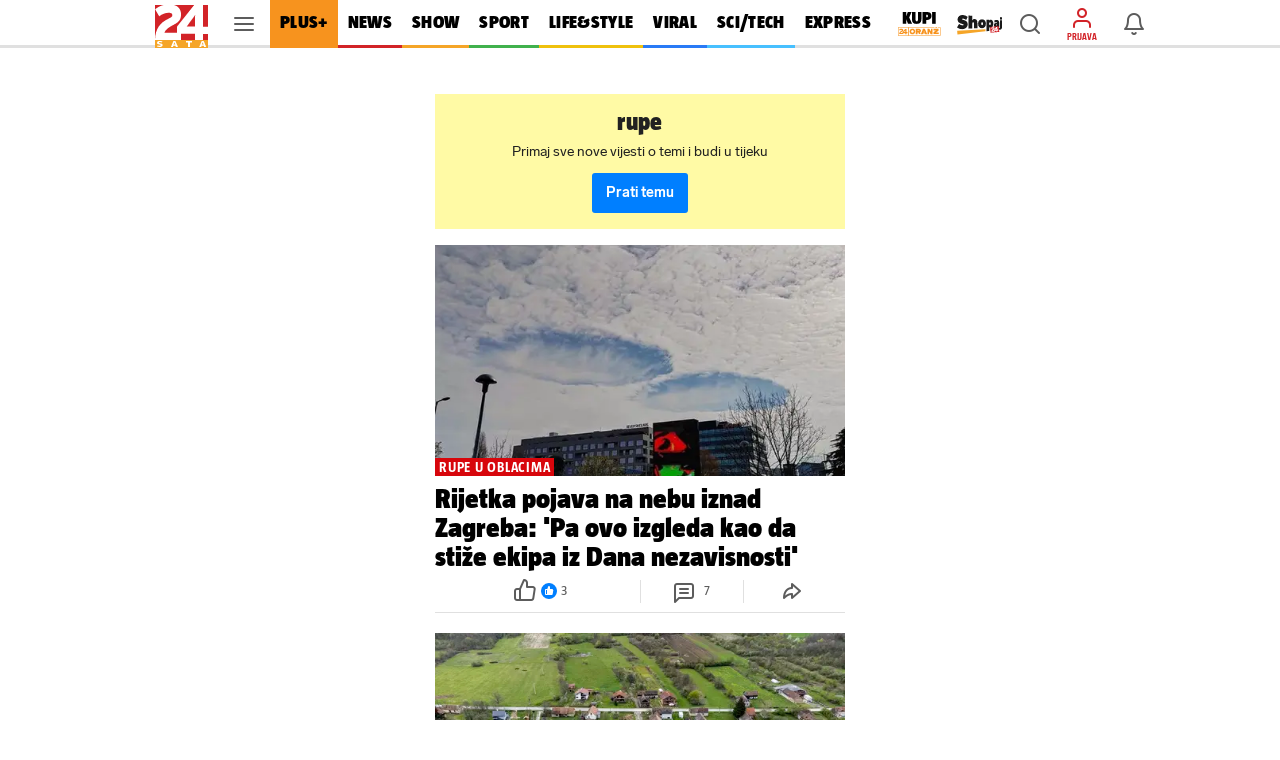

--- FILE ---
content_type: text/html; charset=utf-8
request_url: https://www.24sata.hr/tagovi/rupe-69047
body_size: 35193
content:












    




    



<!DOCTYPE html>

<html lang="hr">
<head>

    <meta charset="UTF-8">
    <meta http-equiv="X-UA-Compatible" content="ie=edge">
    <meta name="viewport" content="width=device-width, initial-scale=1.0, maximum-scale=5.0">

    

<link rel="preload" href="/static/fonts/TazWt09-BlackItalic.woff2" as="font" type="font/woff2" crossorigin>
<link rel="preload" href="/static/fonts/TazWt09-Black.woff2" as="font" type="font/woff2" crossorigin>
<link rel="preload" href="/static/fonts/TazWt07-Bold.woff2" as="font" type="font/woff2" crossorigin>
<link rel="preload" href="/static/fonts/TazWt05-Regular.woff2" as="font" type="font/woff2" crossorigin>
<link rel="preload" href="/static/fonts/LabGrotesque-Regular.woff2" as="font" type="font/woff2" crossorigin>
<link rel="preload" href="/static/fonts/LabGrotesque-Bold.woff2" as="font" type="font/woff2" crossorigin>


<link rel="preload" href="/static/fonts/icomoon.woff2?20220510" as="font" type="font/woff2" crossorigin>

<link rel="stylesheet" href="/static/style/fonts.css" media="all">

    <style>
@charset "utf-8";@font-face{font-family:TazRegular;src:local('TazWt05-Regular'),url('/static/fonts/TazWt05-Regular.woff2') format('woff2'),url('/static/fonts/TazWt05-Regular.woff') format('woff');font-weight:400;font-style:normal;font-display:swap}@font-face{font-family:icomoon;src:url('/static/fonts/icomoon.woff2?20220510') format('woff2'),url('/static/fonts/icomoon.ttf?20220510') format('truetype'),url('/static/fonts/icomoon.woff?20220510') format('woff'),url('/static/fonts/icomoon.svg?20220510#icomoon') format('svg');font-weight:400;font-style:normal;font-display:block}@viewport{initial-scale:1;zoom:1;width:device-width;min-zoom:0.2;max-zoom:5;user-zoom:zoom}.navigation__drawer.is-ssr .btn.is-fluid.btn-ugc{display:none}body{font-family:-apple-system,BlinkMacSystemFont,"Segoe UI",Roboto,Oxygen-Sans,Ubuntu,Cantarell,"Helvetica Neue",sans-serif}.title:not(:last-child){margin-bottom:1.5rem}*,::after,::before{box-sizing:inherit}html{background-color:#fff;font-size:16px;-moz-osx-font-smoothing:grayscale;-webkit-font-smoothing:antialiased;min-width:300px;overflow-x:hidden;overflow-y:scroll;text-rendering:optimizeLegibility;text-size-adjust:100%}header{display:block}body,button,input{font-family:TazRegular,system,sans-serif}body{color:#4f4f4f;font-size:1em;font-weight:400;line-height:1.5}a{color:#007fff;text-decoration:none}img{height:auto;max-width:100%}span{font-style:inherit;font-weight:inherit}.is-marginless{margin:0!important}.icon{align-items:center;display:inline-flex;justify-content:center;height:1.5rem;width:1.5rem}.title{word-break:break-word}.title{color:#353535;font-size:2rem;font-weight:600;line-height:1.125}.level{align-items:center;justify-content:space-between}.level img{display:inline-block;vertical-align:top}@media screen and (min-width:1024px),print{.level{display:flex}.level>.level-item:not(.is-narrow){flex-grow:1}}.level-item{align-items:center;display:flex;flex-basis:auto;flex-grow:0;flex-shrink:0;justify-content:center}.icon{-webkit-touch-callout:none}body{color:#000}.has-box-shadow-news.desktop_nav__item{box-shadow:inset 0 -3px 0 0 #d22328}.header_mobile__nav_item.header_mobile__nav_item--news{box-shadow:inset 0 -2px 0 0 #d22328}.has-box-shadow-show.desktop_nav__item{box-shadow:inset 0 -3px 0 0 #f5a528}.header_mobile__nav_item.header_mobile__nav_item--show{box-shadow:inset 0 -2px 0 0 #f5a528}.has-box-shadow-lifestyle.desktop_nav__item{box-shadow:inset 0 -3px 0 0 #efc10d}.header_mobile__nav_item.header_mobile__nav_item--lifestyle{box-shadow:inset 0 -2px 0 0 #efc10d}.has-box-shadow-sport.desktop_nav__item{box-shadow:inset 0 -3px 0 0 #40b14d}.header_mobile__nav_item.header_mobile__nav_item--sport{box-shadow:inset 0 -2px 0 0 #40b14d}.has-box-shadow-tech.desktop_nav__item{box-shadow:inset 0 -3px 0 0 #47c0ff}.header_mobile__nav_item.header_mobile__nav_item--tech{box-shadow:inset 0 -2px 0 0 #47c0ff}.has-box-shadow-fun.desktop_nav__item{box-shadow:inset 0 -3px 0 0 #297af6}.has-box-shadow-video.desktop_nav__item{box-shadow:inset 0 -3px 0 0 #9757f6}.header_mobile__nav_item.header_mobile__nav_item--video{box-shadow:inset 0 -2px 0 0 #9757f6}img:-moz-broken{opacity:0}img{position:relative}img::after{content:" ";display:block;position:absolute;top:0;left:0;width:100%;height:100%;background-image:url('https://www.24sata.hr/static/img/24sata-placeholder.svg');z-index:-1}.card img{width:100%;font-size:0;line-height:0}.vb>.vb-content{-ms-overflow-style:none;scrollbar-width:none}.vb>.vb-content::-webkit-scrollbar{display:none}.hidden{display:none!important}.is-ssr a{text-decoration:none}.navigation__drawer{display:none;position:fixed;top:0;bottom:0;left:0;z-index:10000;width:0}[class*=" icon-"]{font-family:icomoon;speak:none;font-weight:400;font-style:normal;font-variant:normal;line-height:1;text-transform:none;-webkit-font-smoothing:antialiased;-moz-osx-font-smoothing:grayscale}.icon-notifications::before{content:"\e922"}.icon-profile::before{content:"\e923"}.icon-ugc::before{content:"\e924"}.icon-chevron-right::before{content:"\e92b"}.icon-x::before{content:"\e92e"}.icon-search::before{content:"\e941"}.icon-search-smaller::before{content:"\e942"}.header{position:fixed;top:0;right:0;left:0;z-index:104;background-color:#fff}.header__wrap{position:relative;max-width:970px;height:48px;margin:0 auto;padding:0}.header__wrap .level{height:100%}.header__logo{position:absolute;top:5px;left:0}.header__logo img{width:53px;height:43px}.header__logo_link{display:block}.header__link{position:relative;color:initial}.header__link.is-notifications,.header__link.is-search,.header__link.is-user{display:flex;justify-content:center;align-items:center;width:40px;height:40px;color:rgba(0,0,0,.64)}.header__link.is-search,.header__link.is-user{margin-right:6px}.header__link.is-user{position:relative;flex-direction:column}.header__link.is-user .icon{color:#d22328}.header__link .icon_wrap{line-height:0}.header__link .icon{font-size:1.5rem}.header__avatar_copy{display:block;margin:2px 0 0;font:400 100% TazBold,sans-serif;font-size:.5625rem;line-height:.625rem;white-space:nowrap;text-transform:uppercase}.header__avatar_copy.is-login{color:#d22328}.header__desktop_nav{flex:1 0 auto;height:48px;margin-right:8px}.header_mobile__label{display:none;font:400 100% TazBold,sans-serif;font-size:.5625rem;line-height:.625rem;color:#d7060c;white-space:nowrap;text-transform:uppercase}.header_mobile__nav{position:relative;z-index:1;background:#fff;transform:translate3d(0,0,0)}.header_mobile__nav_list{display:flex!important;flex-wrap:nowrap;padding:0!important;-ms-overflow-style:none;scrollbar-width:none}.header_mobile__nav_list::-webkit-scrollbar{display:none}.header_mobile__nav_item{box-shadow:inset 0 -2px 0 0 rgba(0,0,0,.12)}.header_mobile__nav_link{display:block;padding:0 12px 2px;font:400 100% TazBlack,sans-serif;font-size:1rem;line-height:2.625rem;letter-spacing:.018125rem;white-space:nowrap;color:#000}.is-featured .header_mobile__nav_link{font:400 100% TazBlack,sans-serif;font-size:1rem;line-height:2.625rem;letter-spacing:.018125rem}.header__outer_wrap{position:relative;margin:0 auto}.header__outer_wrap .header{position:fixed;top:0;z-index:105;width:100%;max-width:414px;height:48px;line-height:0;background-color:#fff;right:unset;left:unset}.header__outer_wrap .header a{text-decoration:none}.header__outer_wrap .header__top{position:relative;z-index:3;box-shadow:0 1px 0 0 rgba(0,0,0,.16);background-color:#fff}.header__outer_wrap .header__top .level-item{flex:1 1 0}.header__outer_wrap .header__top .level{display:flex}.header__outer_wrap .header__top .level .header__link{position:relative;display:flex;justify-content:center;align-items:center;flex-direction:column;width:40px;height:40px;text-align:center;color:rgba(0,0,0,.64)}.header__outer_wrap .header__top .level .header__link .icon_wrap{line-height:0}.header__outer_wrap .header__top .level .hamburger_menu{position:relative;width:20px;height:20px}.header__outer_wrap .header__top .level .hamburger_menu__item{position:absolute;display:block;width:100%;height:2px;border-radius:4px;background-color:#5c5c5c}.header__outer_wrap .header__top .level .hamburger_menu__item:nth-of-type(1){top:15%}.header__outer_wrap .header__top .level .hamburger_menu__item:nth-of-type(2){top:45%}.header__outer_wrap .header__top .level .hamburger_menu__item:nth-of-type(3){top:75%}.header__outer_wrap .header__logo{justify-content:flex-start;flex:0 0 52px!important}.header__outer_wrap .header__logo_link{display:block;padding:5px 0 5px 5px}.header__outer_wrap .header__logo_img{display:block;width:47px;height:38px}.header__outer_wrap .header__logo{position:static;top:auto;left:auto}.header__outer_wrap .header__logo_img{width:47px;height:36px}.header__outer_wrap .header .item_main_nav{display:none}@media screen and (min-width:1024px){.header__outer_wrap .header{right:0;left:0;max-width:unset}.header__outer_wrap .header__top{height:48px;box-shadow:inset 0 -3px 0 0 rgba(0,0,0,.12)}.header__outer_wrap .header__top .level-item{display:flex;align-items:center}.header__outer_wrap .header__logo{position:absolute;top:5px;left:0}.header__outer_wrap .header__logo img{width:53px;height:43px}}@media screen and (min-width:1024px) and (min-width:1680px){.header__outer_wrap .header__top{height:56px}.header__outer_wrap .header__logo img{width:63px;height:51px}}@media screen and (min-width:1024px){.header__outer_wrap .header__logo{position:static;top:auto;left:auto}.header__outer_wrap .header__logo_link{padding:unset}.header__outer_wrap .header__logo_img{width:53px;height:43px;margin-top:5px}.header__outer_wrap .header .item_logo{order:1;flex-basis:63px!important}.header__outer_wrap .header .item_hamburger_menu{order:2;padding:0 6px;align-self:stretch}.header__outer_wrap .header .item_main_nav{flex:1 0 auto;height:48px;margin-right:8px;order:3;display:flex;flex-basis:725px;justify-content:flex-start}}@media screen and (min-width:1024px) and (min-width:1680px){.header__outer_wrap .header .item_main_nav{height:56px;margin-right:9px}}@media screen and (min-width:1024px){.header__outer_wrap .header .item_main_nav .desktop_nav__item--kupi-plus{padding:0 0 0 16px}.header__outer_wrap .header .item_main_nav .desktop_nav__item--kupi-plus img{width:44px;height:auto;max-width:unset}.header__outer_wrap .header .item_main_nav .desktop_nav__item--shopaj24{padding:2px 0 0 16px}.header__outer_wrap .header .item_main_nav .desktop_nav__item--shopaj24 img{width:45px;height:auto;max-width:unset}.header__outer_wrap .header .item_search{order:4;margin-right:6px!important}.header__outer_wrap .header .item_ugc{display:none}.header__outer_wrap .header .item_profile{order:5;flex-basis:40px;margin-right:6px!important}.header__outer_wrap .header .item_notifications{order:6;flex-basis:48px}.header__outer_wrap .header .header_mobile__nav{display:none}}@media screen and (max-width:1023px){.level-item:not(:last-child){margin-bottom:.75rem}body{background-color:#fafafa;left:0;right:0}.header__outer_wrap{max-width:414px}.header__outer_wrap .header .header__search_wrapper{position:fixed;top:48px;left:0;z-index:1;overflow:hidden;width:100vw;height:100vh;transform:translateY(0)}.header__outer_wrap .header .header__search_wrapper .header__search{flex:1 0 auto;position:absolute;top:0;left:50%;z-index:1;display:flex;width:100%;max-width:414px;height:100%;padding:0;justify-content:center;align-items:center;box-shadow:0 1px 0 0 rgba(0,0,0,.16);transform:translateX(-50%)}.header__outer_wrap .header .header__search_wrapper .header__search .search_form{flex:1 0 auto;position:relative;z-index:2;display:flex;width:100%;align-self:self-start;padding:10px 16px;background:#fff}.navigation_drawer{box-shadow:0 0 8px 0 rgba(0,0,0,.1)}}@media screen and (min-width:1024px){.header__outer_wrap .header .header__search_wrapper .header__search{position:fixed;top:48px;z-index:100;display:flex;justify-content:center;align-items:center;overflow:hidden;width:100%;height:0;background:#f5f5f5}.header__outer_wrap .header .header__search_wrapper .header__search .search_form{position:absolute;bottom:6px;display:block;width:486px;flex:none;margin:0}}@media screen and (min-width:1024px) and (min-width:1680px){.header__outer_wrap .header .header__search_wrapper .header__search{top:56px}}@media screen and (min-width:1024px) and (min-width:1024px){.header__outer_wrap .header .header__search_wrapper .header__search .search_form{width:622px}}.desktop_nav__item{display:inline-block;vertical-align:top;padding:13px 11px 16px;font:400 100% TazBlack,sans-serif;font-size:1.125rem;line-height:1.1875rem;color:#000;letter-spacing:.020625rem;text-transform:uppercase}.desktop_nav__item.has-box-shadow-24plus{position:relative;color:#000;background-color:#f7931e}.article__image_wrap .has-3-images img:nth-child(1){grid-area:a}.article__image_wrap .has-3-images img:nth-child(2){grid-area:b}.article__image_wrap .has-3-images img:nth-child(3){grid-area:c}body,h1,h2,html,li,p,ul{margin:0;padding:0}h1,h2{font-size:100%;font-weight:400}ul{list-style:none}button,input{margin:0}html{box-sizing:border-box}*,:after,:before{box-sizing:inherit}img{height:auto;width:100%;max-width:100%}.btn{-webkit-box-sizing:border-box;-moz-box-sizing:border-box;box-sizing:border-box;position:relative;display:inline-block;height:40px;padding:0 14px;border:0;font:400 100% LabGrotesqueBold,sans-serif;font-size:.875rem;line-height:2.5rem;letter-spacing:0}.btn.is-rounded{border-radius:2px}.btn.is-fluid{display:block;width:100%;padding:0 14px}.btn.is-blue{color:#fff;background-color:#007fff;border-radius:3px}.btn--plus{flex:1;height:36px;border-radius:3px;font:400 100% LabGrotesqueBold,sans-serif;font-size:.875rem;line-height:2.25rem;width:100%}.card{position:relative;display:block;}@media screen and (min-width:1024px){.card{margin-bottom:20px}}.card::after{display:block;height:6px;background-color:#e6e6e6}.navigation_drawer{position:relative;width:100%!important;max-width:414px;margin:0 auto;padding:0}.navigation_drawer::before{content:"";position:absolute;top:48px;right:0;left:0;z-index:0;display:block;height:calc(100% - 48px);background-color:#fafafa}.navigation_drawer__secondary{margin-top:7px}.navigation_drawer__item{position:relative;display:flex;flex-direction:column;box-sizing:border-box;box-shadow:inset 0 -1px 0 0 rgba(0,0,0,.12);font-size:1.014375rem;background-color:#fff}.navigation_drawer__main .navigation_drawer__item:first-of-type{box-shadow:inset 0 -1px 0 0 rgba(0,0,0,.12)}.navigation_drawer__item:first-of-type{box-shadow:inset 0 -1px 0 0 rgba(0,0,0,.12),inset 0 1px 0 0 rgba(0,0,0,.12)}@media screen and (min-width:1024px){.navigation_drawer__main,.navigation_drawer__secondary{width:calc(100% + 20px);margin-left:-20px}.navigation_drawer__item{padding:0 0 0 20px}.navigation_drawer__main .navigation_drawer__link{text-transform:uppercase}}.navigation_drawer__link{display:block;flex-grow:1;flex-shrink:1;padding:15px 0 15px 16px;font-size:1.014375rem;line-height:1rem;color:#000;letter-spacing:.01625rem}.navigation_drawer__main .navigation_drawer__link{font:400 100% TazBlack,sans-serif}.navigation_drawer__secondary .navigation_drawer__link{font:400 100% TazBold,sans-serif}.navigation_drawer__link--shopaj img,.navigation_drawer__link--shopaj24 img{display:block;max-height:18px;width:40.5px}.navigation_drawer__link--plus{background-color:#f7931e}.navigation_drawer__link--plus span{text-transform:uppercase;color:#000}.navigation_drawer__top{display:flex}.navigation_drawer__trigger_subnav{display:flex;width:48px;height:48px;box-shadow:inset 1px 0 0 #e6e6e6;font-size:1.5rem;color:rgba(0,0,0,.64)}@media screen and (min-width:1024px){.navigation_drawer__trigger_subnav{display:flex;flex-basis:48px;flex-grow:0;flex-shrink:0;align-items:center;justify-content:center}}.navigation_drawer__trigger_subnav .icon_wrap{display:flex;flex-grow:1;flex-shrink:1;flex-basis:100%;height:100%;justify-content:center;align-items:center}.navigation_drawer__trigger_subnav .icon-chevron-right{color:#007fff}.navigation_drawer__extra .btn{font:400 100% LabGrotesqueBold,sans-serif;font-size:.875rem;line-height:2.5rem}.navigation_drawer__external_link{position:relative;z-index:1;display:block;padding:16px;border-bottom:1px solid rgba(0,0,0,.12);background:#fff}.navigation_drawer__external_img{display:block;height:15px}.navigation_drawer__plus{position:relative;z-index:1;display:flex;align-items:flex-start;align-items:center;padding:10px 14px;border-top:1px solid rgba(0,0,0,.12);border-bottom:1px solid rgba(0,0,0,.12);margin:7px 0;background:#fff}.navigation_drawer__plus_header{display:flex;align-items:center;justify-content:center;padding:0 12px 0 0}.navigation_drawer__plus_logo{flex-shrink:0;height:auto;width:82px}.navigation_drawer__plus_text{flex-shrink:0;font:400 100% TazBlack,sans-serif;font-size:1rem;line-height:1rem;letter-spacing:.018125rem;color:#000}@media screen and (min-width:1024px){.navigation_drawer__plus{padding:10px 16px 10px 24px}}.navigation__drawer{box-shadow:0 3px 5px -1px rgba(0,0,0,.2),0 1px 18px 0 rgba(0,0,0,.12),0 6px 10px 0 rgba(0,0,0,.14);background-color:#f5f5f5;visibility:hidden;display:block}.navigation__drawer_header{width:calc(100% + 20px);margin-left:-20px;font-size:0;line-height:0;text-align:right;background-color:#fff;box-shadow:inset 0 -1px 0 0 rgba(0,0,0,.12)}.navigation__drawer_header .icon{font-size:1.5rem;line-height:1.5rem}.navigation__drawer_close{position:relative;display:block;height:48px;padding:12px;color:rgba(0,0,0,.64)}.navigation__drawer_close .icon_wrap{position:absolute;top:0;right:0;display:flex;width:48px;height:48px;justify-content:center;align-items:center}.drawer_subnav{position:relative;z-index:20}.drawer_subnav__wrap{position:relative;overflow:hidden;background-color:#fafafa}@media screen and (min-width:1024px){.drawer_subnav__wrap{position:fixed;top:0;bottom:0;left:240px;z-index:199;width:0;height:auto;padding-top:48px;border-left:1px solid #ebebeb;background-color:#fff}}.drawer_subnav__link_wrap{display:block;padding:15px 16px;box-shadow:inset 0 -1px 0 0 #e6e6e6}.drawer_subnav__link_wrap:first-of-type{box-shadow:inset 0 -1px 0 0 #e6e6e6,inset 0 1px 0 0 #e6e6e6}.drawer_subnav__link{display:block;font:400 100% TazBold,sans-serif;font-size:1.014375rem;line-height:1rem;letter-spacing:.018125rem;color:#000}@media screen and (min-width:1024px){.drawer_subnav__link_wrap:first-of-type{box-shadow:unset}.drawer_subnav__link_wrap{box-shadow:unset}.drawer_subnav__link{line-height:1.125rem}}.navigation_drawer__secondary .drawer_subnav__link{font:400 100% TazRegular,sans-serif}.navigation__drawer.is-ssr{overflow:auto}.navigation__drawer.is-ssr .scrollable_wrapper{position:relative;overflow-y:scroll}.navigation__drawer.is-ssr .navigation__drawer_header{background-color:transparent;max-width:414px;margin:auto}.navigation__drawer.is-ssr .navigation__drawer_header .navigation__drawer_close .icon_wrap{background-color:#fff;width:72px}.navigation__drawer.is-ssr .icon-chevron-right{transform:rotate(90deg)}.navigation__drawer.is-ssr .drawer_subnav__wrap{display:none}.search_form{flex:1 0 auto;position:relative}.search_form .field--search{position:relative;display:block;width:100%;height:32px}@media screen and (min-width:1024px){.navigation__drawer.is-ssr{overflow:hidden}.navigation__drawer.is-ssr .scrollable_wrapper{scrollbar-width:thin}.navigation__drawer.is-ssr .scrollable_wrapper::-webkit-scrollbar{background-color:#fff;width:8px}.navigation__drawer.is-ssr .scrollable_wrapper::-webkit-scrollbar-track{background-color:#fff}.navigation__drawer.is-ssr .scrollable_wrapper::-webkit-scrollbar-thumb{background-color:rgba(0,0,0,.13);border-radius:16px;border:3px solid #fff}.navigation__drawer.is-ssr .navigation__drawer_header{margin-left:-20px;max-width:unset;background-color:#f5f5f5}.navigation__drawer.is-ssr .navigation__drawer_header .navigation__drawer_close .icon_wrap{background-color:unset;width:48px}.navigation__drawer.is-ssr .icon-chevron-right{transform:unset}.navigation__drawer.is-ssr .btn.is-fluid.link-ugc{display:none}.search_form{flex:0 0 484px;margin-top:-3px;margin-left:0}.search_form .field--search{height:36px}}.search_form__input{position:absolute;right:0;left:0;display:block}.search_form__input input{width:100%;max-width:100%;height:32px;padding:0 26px 0 33px;border:1px solid rgba(0,0,0,.12);border-radius:2px;box-shadow:none;font:400 100% LabGrotesque,sans-serif;background-color:rgba(0,0,0,.06)}.search_form__icon{position:absolute;top:0;bottom:0;z-index:20;display:flex;justify-content:center;align-items:center}.search_form__icon.is-left{left:4px}@media screen and (min-width:1024px){.search_form__input input{height:36px;padding:0 36px;font-size:.875rem;line-height:1.25rem;background-color:#fff}.search_form__icon.is-left{left:6px}}.search_form__icon .icon_wrap{font-size:1.5rem;line-height:1.5rem}.search_form__icon .icon{font-size:1.5rem;line-height:1.5rem;color:rgba(0,0,0,.38)}:root{--sat:env(safe-area-inset-top);--sar:env(safe-area-inset-right);--sab:env(safe-area-inset-bottom);--sal:env(safe-area-inset-left)}:focus{outline:0}
</style>


    
        












<meta name="google-site-verification" content="zBB30vbTOf991ohALL2Rf99hGbeds6zh23RqHOBodBY" />

<style>
    @charset "utf-8";

    @viewport {
        initial-scale: 1;
        zoom: 1;
        width: device-width;
        min-zoom: 0.2;
        max-zoom: 5;
        user-zoom: zoom;
    }
</style>



<!-- Script for Didomi initialization -->



    <script type="text/javascript">window.gdprAppliesGlobally=true;(function(){function a(e){if(!window.frames[e]){if(document.body&&document.body.firstChild){var t=document.body;var n=document.createElement("iframe");n.style.display="none";n.name=e;n.title=e;t.insertBefore(n,t.firstChild)}
else{setTimeout(function(){a(e)},5)}}}function e(n,r,o,c,s){function e(e,t,n,a){if(typeof n!=="function"){return}if(!window[r]){window[r]=[]}var i=false;if(s){i=s(e,t,n)}if(!i){window[r].push({command:e,parameter:t,callback:n,version:a})}}e.stub=true;function t(a){if(!window[n]||window[n].stub!==true){return}if(!a.data){return}
var i=typeof a.data==="string";var e;try{e=i?JSON.parse(a.data):a.data}catch(t){return}if(e[o]){var r=e[o];window[n](r.command,r.parameter,function(e,t){var n={};n[c]={returnValue:e,success:t,callId:r.callId};a.source.postMessage(i?JSON.stringify(n):n,"*")},r.version)}}
if(typeof window[n]!=="function"){window[n]=e;if(window.addEventListener){window.addEventListener("message",t,false)}else{window.attachEvent("onmessage",t)}}}e("__tcfapi","__tcfapiBuffer","__tcfapiCall","__tcfapiReturn");a("__tcfapiLocator");(function(e){
  var t=document.createElement("script");t.id="spcloader";t.type="text/javascript";t.async=true;t.src="https://sdk.privacy-center.org/"+e+"/loader.js?target="+document.location.hostname;t.charset="utf-8";var n=document.getElementsByTagName("script")[0];n.parentNode.insertBefore(t,n)})("49e2dd21-509f-4e31-9f4e-34808af3cb36")})();</script>

<script type="text/javascript">
window.didomiConfig = {
    user: {
        bots: {
            consentRequired: false,
            types: ['crawlers', 'performance'],
            // https://developers.didomi.io/cmp/web-sdk/consent-notice/bots
            extraUserAgents: ['cXensebot', 'Lighthouse'],
        }
    }
};
</script>





<!-- generic -->
<link rel="icon" type="image/x-icon" href="/static/favicon.ico" />

<!-- generics -->
<link rel="icon" href="/static/favicons/favicon-32.png" sizes="32x32">
<link rel="icon" href="/static/favicons/favicon-128.png" sizes="128x128">
<link rel="icon" href="/static/favicons/favicon-192.png" sizes="192x192">

<!-- Android -->
<link rel="shortcut icon" sizes="196x196" href="/static/favicons/favicon-196.png">

<!-- iOS -->
<link rel="apple-touch-icon" href="/static/favicons/favicon-152.png" sizes="152x152">
<link rel="apple-touch-icon" href="/static/favicons/favicon-180.png" sizes="180x180">
<meta name="apple-itunes-app" content="apple-id=442399892"> 

<!-- Windows 8.1 + IE11 and above -->
<meta name="msapplication-config" content="/static/favicons/browserconfig.xml" />


    <link rel="manifest" href="/static/manifest.json" crossorigin="use-credentials">


<script type="text/javascript" src="/static/vendors/iframeResizer.min.js" async></script>
<script type="text/javascript" src="https://cdn.midas-network.com/Common/GetUserIdAsync/769" async></script>
<script type="text/javascript" src="https://cdn.jwplayer.com/libraries/dHawOEvp.js" async></script>

<!-- General config -->
<script type="text/javascript">

var APP_CONFIG = {
    appleAppId: '442399892',
    googlePubAdManagerNewtorkCode: '18981092',
    initialAdSlots: parseInt('6') || 4,
    googleStoreId: 'hr.shms.dvadesetcetirisata',
};
</script>

        





<script>
    document.cookie = '__adblocker=; expires=Thu, 01 Jan 1970 00:00:00 GMT; path=/';
    var setNptTechAdblockerCookie = function(adblocker) {
        var d = new Date();
        d.setTime(d.getTime() + 60 * 5 * 1000);
        document.cookie = '__adblocker=' + (adblocker ? 'true' : 'false') + '; expires=' + d.toUTCString() + '; path=/';
    };
    var script = document.createElement('script');
    script.setAttribute('async', true);
    script.setAttribute('src', '//www.npttech.com/advertising.js');
    script.setAttribute('onerror', 'setNptTechAdblockerCookie(true);');
    document.getElementsByTagName('head')[0].appendChild(script);
</script>


<script type="text/javascript">
    var tp = window.tp || [];

    // Initialize Piano experience on initial web app load
    tp.push(['init', function () {
        tp.enableGACrossDomainLinking('UA-98786130-1');
        tp.experience.init();
    }]);
</script>

<script type="text/javascript" src="/static/scripts/piano/piano_base.min.js?bust=abef8f7b"></script>



<script data-piano-url="//experience.tinypass.com/xbuilder/experience/load?aid=qBT7NZa7pu">
    (function(src) {
        setTimeout(()=>{
            var a = document.createElement('script');
            a.type = 'text/javascript';
            a.async = true;
            a.src = src;
            
            a.onerror = function() {
                // code for SSR
                // shows the adBlock error message when piano is blocked by the browser
                const template = document.getElementById('adBlockErrorTemplate');
                if (!template) return;
                const clone = template.content.cloneNode(true);
                const pianoOfferInline = document.getElementById('pianoOfferInline');
                if (!pianoOfferInline) return;
                pianoOfferInline.replaceWith(clone);
            };

            var b = document.getElementsByTagName('script')[0];
            b.parentNode.insertBefore(a, b)
        }, 500);
    })(document.currentScript.dataset.pianoUrl);
</script>


<script>
    window.tp.push(['addHandler', 'customEvent', function (event) {
        let buttonType = '';
        let pianoData = {};
        let termData = {};

        switch (event.eventName) {
            /**
             * Triggered by custom `external-event` defined in offer list templates:
             *  - sandbox: https://sandbox.piano.io/publisher/templates2/wizard/modal/edit-template/OTEV1BCEAZO1/1/code
             *  - production: TODO: link to a template
             *
             *  Keks Pay related template chunk surrounded by `KEKS pay` comment tag.
             */
            case 'triggerKeksPay':
                window.triggerPianoPaymentCustom('kekspay', event.params.params);

                break;

            /**
             * Triggered by custom `external-event` defined in offer list templates:
             *  - sandbox: https://sandbox.piano.io/publisher/templates2/wizard/modal/edit-template/OTBLK9POAYAA/1/code
             *
             *  catch Aircash click event, trigger internal page event and send tracking for action
             */
            case 'triggerAircash':
                window.triggerPianoPaymentCustom('aircash', event.params.params);

                break;

            case 'triggerRegister':
                if (window.tp.util.getAdblockStatus() === 1) window.tp.template.close();

                window.openModalRegister();
                break;

            case 'triggerLogin':
                const elementData = event.params.params.split('***');

                try {
                    buttonType = JSON.parse(elementData[2]).element;
                    window.sendPianoTrackingEvent(buttonType);
                } catch (e) {
                    console.warn(e);
                }

                if (window.getUserToken()) {
                    if (window.tp.util.getAdblockStatus() === 1) window.tp.template.close();
                    window.showSnackbar('Već ste prijavljeni! :)', 'success');
                } else {
                    window.openModalLogin();
                }
                break;

            case 'eventClick':
                try {
                    buttonType = JSON.parse(event.params.params).element;
                    window.sendPianoTrackingEvent(buttonType);
                } catch (e) {
                    console.warn(e);
                }
                break;
        }
    }]);

    window.tp.push(['addHandler', 'checkoutComplete', function(conversion){
        window.sendPianoTrackingEvent('shown', 'checkout_complete');
    }]);
</script>

    

    
    
    
        
        
        
        <title>RUPE - najnovije objave | 24sata</title>
<meta name="description" content="Pročitaj najnovije vijesti vezane uz pojam RUPE. Najzanimljiviji članci, slike i video vezani za temu RUPE.">
<meta name="keywords" content="rupe">


    


    

    
        
        
            <!-- DeFractal scripts -->
<script>
    /*df 1.0.2*/
    window.googletag=window.googletag||{},window.googletag.cmd=window.googletag.cmd||[];
    var packs=window.localStorage.getItem("df_packs"),packsParsed=packs&&JSON.parse(packs)||[];
    try{var a=window.localStorage.getItem("df_packsx"),s=a&&JSON.parse(a)||[];
    s.length&&(packsParsed=packsParsed.concat(s),packsParsed=Array.from(new Set(packsParsed)));
    var r,e=window.localStorage.getItem("df_packsy"),t=(e&&JSON.parse(e)||[]).map(function(a){return a.id});
    t.length&&(packsParsed=packsParsed.concat(t),packsParsed=Array.from(new Set(packsParsed)))}catch(d){}var standardPacks=window.localStorage.getItem("df_sp"),standardPacksParsed=standardPacks&&JSON.parse(standardPacks)||[];
    try{var g=window.localStorage.getItem("df_spx"),c=g&&JSON.parse(g)||[];
    c.length&&(standardPacksParsed=standardPacksParsed.concat(c),standardPacksParsed=Array.from(new Set(standardPacksParsed)));
    var o,n=window.localStorage.getItem("df_spy"),p=(n&&JSON.parse(n)||[]).map(function(a){return a.id});
    p.length&&(standardPacksParsed=standardPacksParsed.concat(p),standardPacksParsed=Array.from(new Set(standardPacksParsed)))}catch(P){}var platforms=window.localStorage.getItem("df_pl"),platformsParsed=platforms&&(JSON.parse(platforms)||[]);
    if(platformsParsed&&platformsParsed.length)for(var i=0;
    i<platformsParsed.length;
    i++)1===platformsParsed[i]&&packsParsed?window.googletag.cmd.push(function(){window.googletag.pubads().setTargeting("defractal",packsParsed)}):2===platformsParsed[i]&&packsParsed&&packsParsed.length?(window.midasWidgetTargeting=window.midasWidgetTargeting||{},window.midasWidgetTargeting.targetings=window.midasWidgetTargeting.targetings||[],window.midasWidgetTargeting.targetings.push({defractal:packsParsed})):3===platformsParsed[i]&&standardPacksParsed&&standardPacksParsed.length&&window.googletag.cmd.push(function(){window.googletag.pubads().setTargeting("defractal_sp",standardPacksParsed)});
    window.googletag.cmd.push(function(){window.googletag.enableServices()});
</script>

<script>
    // 'defractalMixin.js' or 'defractal_data.html' adds values ​​to the 'defractalPage' variable
    var defractalPage = window.ssrDefractalPage || {};
</script>



<script
    async
    type="text/javascript"
    src="https://cdn.defractal.com/scripts/defractal-0-445504E9-3B7C-49DE-B216-4E2BE48BCCAD.js"
></script>

        
    

    
    <!-- Google Analytics 4 (GA4) -->
<script async src="https://www.googletagmanager.com/gtag/js?id=G-PEZHNXVV55&id=G-D4ZLRMNKKW"></script>
<script>
    window.dataLayer = window.dataLayer || [];
    function gtag(){dataLayer.push(arguments);}
    gtag('js', new Date());

    gtag('config', 'G-D4ZLRMNKKW');
</script> 


    
    
    



<!-- Google Tag Manager -->
<script>
    (function(w,d,s,l,i){w[l]=w[l]||[];w[l].push({'gtm.start':
        new Date().getTime(),event:'gtm.js'});var f=d.getElementsByTagName(s)[0],
        j=d.createElement(s),dl=l!='dataLayer'?'&l='+l:'';j.async=true;j.src=
        '//www.googletagmanager.com/gtm.js?id='+i+dl;f.parentNode.insertBefore(j,f);
        })(window,document,'script','dataLayer','GTM-PCRFFK6');
</script>


    <script async="async" src="https://pagead2.googlesyndication.com/tag/js/gpt.js"></script>

    
    
        <script data-cfasync="false" type="text/javascript">
            (function (w, d) {
                var s = d.createElement("script");
                s.src = "//delivery.adrecover.com/42479/adRecover.js";
                s.type = "text/javascript";
                s.async = true;
                if (!window.matchMedia('(min-width: 1024px)').matches) return;
                (
                    d.getElementsByTagName("head")[0] || d.getElementsByTagName("body")[0]
                ).appendChild(s);
            })(window, document);
        </script>
    


<script>
    var googletag = googletag || {};
    googletag.cmd = googletag.cmd || [];
</script>

<!-- Google Analytics -->
<script>
    var objectGtmData = {};

    document.addEventListener('UtilsTrackingLoaded', () => {
        const isPremium = false;

        

            objectGtmData.pageType = 'tagovi'
        
            
                objectGtmData.channel = 'tagovi';
                objectGtmData.contentAuthor = '';
                objectGtmData.contentId = '69047';
                objectGtmData.contentTitle = '';
                objectGtmData.contentType = window.getGtmContentType('keyword', isPremium);
                objectGtmData.contentPublishingDate = window.getGtmPublishingDate();
                objectGtmData.pageTags = '';
                
                
                    objectGtmData.fullChannel = '';
                
                
                
                
                
            

            
        

        document.dispatchEvent(new CustomEvent('ObjectGtmDataReady', { detail: objectGtmData }));
    });
</script>

<script>
    
        document.addEventListener('ObjectGtmDataReady', event => {
            window.googleTagManagerDataLayerPush(event.detail);

            window.addEventListener('pageshow', (e) => {

                // Send another pageview if the page is restored from bfcache.
                if (e.persisted) {
                    window.googleTagManagerDataLayerPush(event.detail);
                }
            });
        });
    
</script>



    
    <link rel="canonical" href="https://www.24sata.hr/tagovi/rupe-69047" />


    
    <link rel="stylesheet" href="/static/style/tags.css?bust=37312691">
    <link rel="stylesheet" href="/static/style/columns_feed.css?bust=263064f4">


    <link rel="stylesheet" href="/static/style/bulma.css?bust=5eb2afd8">
    <link rel="stylesheet" href="/static/style/general.css?bust=59c822de">
    <link rel="stylesheet" href="/static/style/header.css?bust=8ff0a33d">
    <link rel="stylesheet" href="/static/style/navigation.css?bust=6867c748">
    <link rel="stylesheet" href="/static/style/buttons.css?bust=8254304d">
    <link rel="stylesheet" href="/static/style/cards.css?bust=84e2e096">
    <link rel="stylesheet" href="/static/style/banners.css?bust=b524573f">
    <link rel="stylesheet" href="/static/style/premium.css?bust=b47f1003">
    <link rel="stylesheet" href="/static/style/share_bar.css?bust=e57a04c1">
    <link rel="stylesheet" href="/static/style/print.css?bust=98f9d7d3" media="print">
    <link rel="stylesheet" href="/static/style/footer.css?bust=78d28bc2">
    <link rel="stylesheet" href="/static/style/engagement_bar.css?bust=1a8c9ab5">

    
    

    <link rel="preconnect" href="https://app.24sata.hr">
    <link rel="preconnect" href="https://img.24sata.hr">

    
    

    
    

    
    

    <script src="/static/scripts/js.cookie.min.js"></script>
    <script src="/static/scripts/kitsu/kitsu-core.min.js"></script>
    
    <script src="/static/scripts/dayjs/dayjs.min.js"></script>
    <script src="/static/scripts/dayjs/weekOfYear.min.js"></script>
    <script src="/static/scripts/dayjs/quarterOfYear.min.js"></script>
    <script src="/static/scripts/blueimp-md5/md5.min.js"></script>
    <script>
        dayjs.extend(window.dayjs_plugin_weekOfYear);
        dayjs.extend(window.dayjs_plugin_quarterOfYear);
    </script>
    

    <script>
        var baseApiUrl = "https://app.24sata.hr/fapi";
        var jwtCookieKey = "24sata-jwt";
    </script>
    <script
        type="text/javascript"
        src="/static/scripts/utils/general.min.js?bust=cb77d744"
    ></script>
    <script type="text/javascript" src="/static/scripts/utils/tracking.min.js?bust=734442fd"></script>
    <script type="text/javascript" src="/static/scripts/article/article.min.js?bust=212d1c3a" defer></script>

    

    

    

    

<script id="unicorn:settings:morpher" type="application/json">{"NAME": "morphdom"}</script>

<script>
  var useCsrfToken = "False" == "True";
</script>

<script src="/static/unicorn/js/unicorn.min.js?bust=20240329"></script>

<script>
  const url = "/unicorn/message";
  const morpherSettings = JSON.parse(document.getElementById("unicorn:settings:morpher").textContent);

  Unicorn.init(url, "X-CSRFTOKEN", "csrftoken", morpherSettings, useCsrfToken);
</script>



    
    
        



<!-- Meta Pixel Code -->
<script>
    !function(f,b,e,v,n,t,s)
    {if(f.fbq)return;n=f.fbq=function(){n.callMethod?
    n.callMethod.apply(n,arguments):n.queue.push(arguments)};
    if(!f._fbq)f._fbq=n;n.push=n;n.loaded=!0;n.version='2.0';
    n.queue=[];t=b.createElement(e);t.async=!0;
    t.src=v;s=b.getElementsByTagName(e)[0];
    s.parentNode.insertBefore(t,s)}(window, document,'script',
    'https://connect.facebook.net/en_US/fbevents.js');
    fbq('init', '877514510584268');
    fbq('track', 'PageView');
</script>
<noscript>
    <img
        height="1"
        width="1"
        style="display:none"
        src="https://www.facebook.com/tr?id=877514510584268&ev=PageView&noscript=1"
    >
</noscript>
<!-- End Meta Pixel Code -->

    

    
    
        

<script async src="//www.ezojs.com/ezoic/sa.min.js"></script>
<script>
    window.ezstandalone = window.ezstandalone || {};
    ezstandalone.cmd = ezstandalone.cmd || [];
    ezstandalone.cmd.push(function() {
        ezstandalone.enableConsent();
        ezstandalone.define(100);
        ezstandalone.enable();
        ezstandalone.display();
    });
</script>

    

    

<script type="text/javascript">
!function(){"use strict";function e(e){var t=!(arguments.length>1&&void 0!==arguments[1])||arguments[1],c=document.createElement("script");c.src=e,t?c.type="module":(c.async=!0,c.type="text/javascript",c.setAttribute("nomodule",""));var n=document.getElementsByTagName("script")[0];n.parentNode.insertBefore(c,n)}!function(t,c){!function(t,c,n){var a,o,r;n.accountId=c,null!==(a=t.marfeel)&&void 0!==a||(t.marfeel={}),null!==(o=(r=t.marfeel).cmd)&&void 0!==o||(r.cmd=[]),t.marfeel.config=n;var i="https://sdk.mrf.io/statics";e("".concat(i,"/marfeel-sdk.js?id=").concat(c),!0),e("".concat(i,"/marfeel-sdk.es5.js?id=").concat(c),!1)}(t,c,arguments.length>2&&void 0!==arguments[2]?arguments[2]:{})}(window,6522,{} /* Config */)}();
</script>


</head>
<body>
    
        <div id="fb-root"></div>

        


<script>
    window.fbAsyncInit = function() {
        FB.init({
            appId : '157620154260487',
            autoLogAppEvents : true,
            xfbml : true,
            version : 'v7.0'
        });
    };
</script>
<script async defer crossorigin="anonymous" src="https://connect.facebook.net/en_US/sdk.js"></script>
<script src="https://apis.google.com/js/api:client.js"></script>

<div class="header__outer_wrap" v-scope="Header()" @vue:mounted="mounted" @vue:unmounted="unmounted">
    <header class="header">
        <div class="header__top has-shadow">
            <div class="header__wrap">
                <div class="level">
                    <div class="level-item is-marginless item_logo header__logo">
                        <a
                            class="header__logo_link"
                            title="24sata.hr"
                            href="/"
                        >
                            <img class="header__logo_img" src="/static/logo-without-border.svg" alt="24sata.hr" width="53" height="43">
                        </a>
                    </div>

                    <nav class="level-item item_main_nav header__desktop_nav" aria-label="Navigacija">
                        
                            
                                <a 
                                    href="/24plus"
                                    class="
                                        desktop_nav__item has-box-shadow-24plus 
                                        desktop_nav__item--plus 
                                        
                                    "
                                    
                                >
                                        
                                            <span>PLUS+<span>
                                        
                                </a>
                            
                                <a 
                                    href="/news"
                                    class="
                                        desktop_nav__item has-box-shadow-news 
                                        desktop_nav__item--news 
                                        
                                    "
                                    
                                >
                                        
                                            <span>News<span>
                                        
                                </a>
                            
                                <a 
                                    href="/show"
                                    class="
                                        desktop_nav__item has-box-shadow-show 
                                        desktop_nav__item--show 
                                        
                                    "
                                    
                                >
                                        
                                            <span>Show<span>
                                        
                                </a>
                            
                                <a 
                                    href="/sport"
                                    class="
                                        desktop_nav__item has-box-shadow-sport 
                                        desktop_nav__item--sport 
                                        
                                    "
                                    
                                >
                                        
                                            <span>Sport<span>
                                        
                                </a>
                            
                                <a 
                                    href="/lifestyle"
                                    class="
                                        desktop_nav__item has-box-shadow-lifestyle 
                                        desktop_nav__item--life 
                                        
                                    "
                                    
                                >
                                        
                                            <span>Life&amp;style<span>
                                        
                                </a>
                            
                                <a 
                                    href="/fun"
                                    class="
                                        desktop_nav__item has-box-shadow-fun 
                                        desktop_nav__item--fun 
                                        
                                    "
                                    
                                >
                                        
                                            <span>Viral<span>
                                        
                                </a>
                            
                                <a 
                                    href="/tech"
                                    class="
                                        desktop_nav__item has-box-shadow-tech 
                                        desktop_nav__item--tech 
                                        
                                    "
                                    
                                >
                                        
                                            <span>Sci/Tech<span>
                                        
                                </a>
                            
                                <a 
                                    href="https://express.24sata.hr/"
                                    class="
                                        desktop_nav__item has-box-shadow-httpsexpress24satahr 
                                        desktop_nav__item-- 
                                        
                                    "
                                    rel="noopener" target="_blank"
                                >
                                        
                                            <span>Express<span>
                                        
                                </a>
                            
                                <a 
                                    href="https://www.24sata.hr/plus"
                                    class="
                                        desktop_nav__item has-box-shadow-httpswww24satahrplus 
                                        desktop_nav__item--kupi-plus 
                                        
                                    "
                                    rel="noopener" target="_blank"
                                >
                                        
                                            <img src="/static/img/assets/KupiOranz.svg" alt="24sata.hr kupi PLUS+ logo" width="44" height="48">
                                        
                                </a>
                            
                                <a 
                                    href="https://shopaj24.hr/"
                                    class="
                                        desktop_nav__item has-box-shadow-httpsshopaj24hr 
                                        desktop_nav__item--shopaj24 
                                        
                                    "
                                    rel="noopener" target="_blank"
                                >
                                        
                                            <img src="/static/img/assets/shopaj24-nav_item.svg" alt="Shopaj24 logo" width="39" height="17.33">
                                        
                                </a>
                            
                        
                    </nav>

                    

<div class="level-item item_search is-marginless search_component">
    <div 
        class="header__link is-search search_button"
        role="button"
        aria-label="Traži" 
        onclick="toggleSearchWidget(this)"
    >
        <span class="icon_wrap">
            <em class="icon icon-search"></em>
        </span>
    </div>

    <div class="header__search_wrapper search_wrapper hidden">
        <div class="header__search search_widget">
            <form class="search_form" action="/trazi">
                <div class="field--search">
                    <span class="search_form__icon is-left">
                        <span class="icon_wrap">
                            <i class="icon icon-search-smaller"></i>
                        </span>
                    </span>
                    <div class="search_form__input">
                        <input id="search-term" name="query" placeholder="Pretraži" value="" type="text" aria-expanded="" required>
                    </div>
                </div>
            </form>
        </div>
    </div>

    <script src="/static/scripts/utils/search.min.js?bust=49c5b1b4" defer></script>
</div>


                    <div class="level-item item_ugc is-marginless">
                        <a href="/forma/ugc" class="header__link" role="button" aria-label="Pošalji fotku">
                            <span class="icon_wrap">
                                <em class="icon icon-ugc"></em>
                            </span>
                        </a>
                    </div>

                    
<div class="level-item item_profile is-marginless" unicorn:id="GweiVYx7" unicorn:name="item-profile" unicorn:key="" unicorn:checksum="iw8g4sHy" unicorn:data="{}" unicorn:calls="[]">
<a class="header__link is-user profile_button" role="button" aria-label="Profil" onclick="window.openModalLogin();">
<span class="icon_wrap">
<em class="icon icon-profile"></em>
</span>
<span class="header__avatar_copy is-login">Prijava</span>
</a>
<script type="text/javascript" src="/static/scripts/profile/profile.min.js?bust=8afbdba0" defer=""></script>
</div><script type="application/json" id="unicorn:data:GweiVYx7">{"id":"GweiVYx7","name":"item-profile","key":"","data":{},"calls":[],"hash":"feyuP9hb"}</script><script type="module">if (typeof Unicorn === 'undefined') { console.error('Unicorn is missing. Do you need {% load unicorn %} or {% unicorn_scripts %}?') } else { Unicorn.componentInit(JSON.parse(document.getElementById('unicorn:data:GweiVYx7').textContent)); }</script>


                    
<div class="level-item item_notifications is-marginless" unicorn:id="LftnBpUU" unicorn:name="item_notifications" unicorn:key="" unicorn:checksum="TJVnczoF" unicorn:data='{"is_shown":false,"notifications":[],"unread_notifications":0}' unicorn:calls="[]">
<a class="header__link is-notifications js_setActive" role="button" aria-label="Obavijesti" unicorn:click="toggle_notifications_flyout('inside')">
<span class="icon_wrap">
<em class="icon icon-notifications js_closeOpen"></em>
</span>
<span class="header_mobile__label">Obavijesti</span>
</a>
<script>
        window.notificationCount = parseInt("0");
    </script>
<script type="text/javascript" src="/static/scripts/notifications/notifications.min.js?bust=4e089b1e" defer=""></script>
</div><script type="application/json" id="unicorn:data:LftnBpUU">{"id":"LftnBpUU","name":"item_notifications","key":"","data":{"is_shown":false,"notifications":[],"unread_notifications":0},"calls":[],"hash":"ezj77tBT"}</script><script type="module">if (typeof Unicorn === 'undefined') { console.error('Unicorn is missing. Do you need {% load unicorn %} or {% unicorn_scripts %}?') } else { Unicorn.componentInit(JSON.parse(document.getElementById('unicorn:data:LftnBpUU').textContent)); }</script>


                    <div class="level-item item_hamburger_menu is-marginless" @click="toggleNavigationDrawer">
                        <div class="header__link" role="button" aria-label="Linkovi">
                            <div class="hamburger_menu">
                                <span class="hamburger_menu__item"></span>
                                <span class="hamburger_menu__item"></span>
                                <span class="hamburger_menu__item"></span>
                            </div>
                        </div>
                    </div>
                </div>
            </div>
        </div>

        
<div class="header_subnavigation" unicorn:id="RSsQB3Q8" unicorn:name="subnavigation" unicorn:key="" unicorn:checksum="iw8g4sHy" unicorn:data="{}" unicorn:calls="[]">
<nav class="header_mobile__nav vb vb-visible" style="position: relative; overflow: hidden;">
<ul class="header_mobile__nav_list is-scroll vb-content" style="display: block; overflow: scroll hidden; height: 100%; width: 100%;">
<li class="header_mobile__nav_item header_mobile__nav_item--news is-featured">
<a href="/news" class="header_mobile__nav_link" target="_self" data-link-name="news">
                        News
                    </a>
</li>
<li class="header_mobile__nav_item header_mobile__nav_item--show is-featured">
<a href="/show" class="header_mobile__nav_link" target="_self" data-link-name="show">
                        Show
                    </a>
</li>
<li class="header_mobile__nav_item header_mobile__nav_item--sport is-featured">
<a href="/sport" class="header_mobile__nav_link" target="_self" data-link-name="sport">
                        Sport
                    </a>
</li>
<li class="header_mobile__nav_item header_mobile__nav_item--lifestyle is-featured">
<a href="/lifestyle" class="header_mobile__nav_link" target="_self" data-link-name="lifestyle">
                        Life&amp;style
                    </a>
</li>
<li class="header_mobile__nav_item header_mobile__nav_item--video is-featured">
<a href="/video" class="header_mobile__nav_link" target="_self" data-link-name="video">
                        Video
                    </a>
</li>
<li class="header_mobile__nav_item header_mobile__nav_item--express is-featured">
<a href="https://express.24sata.hr/" class="header_mobile__nav_link" target="_blank" data-link-name="express">
                        Express
                    </a>
</li>
</ul>
</nav>
<script>
        var hasSubnavigation = "false" === "true";
    </script>
<script type="text/javascript" src="/static/scripts/navigation/subnavigation.min.js?bust=a820045b" defer=""></script>
</div><script type="application/json" id="unicorn:data:RSsQB3Q8">{"id":"RSsQB3Q8","name":"subnavigation","key":"","data":{},"calls":[],"hash":"QSLm5Sff"}</script><script type="module">if (typeof Unicorn === 'undefined') { console.error('Unicorn is missing. Do you need {% load unicorn %} or {% unicorn_scripts %}?') } else { Unicorn.componentInit(JSON.parse(document.getElementById('unicorn:data:RSsQB3Q8').textContent)); }</script>


        


<div class="navigation__drawer"
     v-scope="Header()" @vue:mounted="mounted" @vue:unmounted="unmounted">
    <header class="navigation__drawer_header">
        <div class="navigation__drawer_close" @click="toggleNavigationDrawer">
            <span class="icon_wrap"><i class="icon icon-x"></i></span>
        </div>
    </header>
    <div class="scrollable_wrapper">
        <nav class="navigation_drawer" aria-label="Navigacija">
            <ul class="navigation_drawer__main">
                
                    
                        <li class="navigation_drawer__item">
                            <div class="navigation_drawer__top">
                                <a href="/24plus" 
                                    class="navigation_drawer__link 
                                        navigation_drawer__link--main 
                                    
                                        navigation_drawer__link--plus
                                    
                                    ">
                                        
                                            <span>PLUS+</span>
                                        
                                </a>
                                
                            </div>

                            

                        </li>
                    
                
                    
                        <li class="navigation_drawer__item">
                            <div class="navigation_drawer__top">
                                <a href="/news" 
                                    class="navigation_drawer__link 
                                        navigation_drawer__link--main 
                                    
                                        navigation_drawer__link--news 
                                    
                                    ">
                                        
                                            <span>News</span>
                                        
                                </a>
                                
                                    <div role="button"
                                        aria-label="Navigacija"
                                        @click="showDrawerSubitems"
                                        class="navigation_drawer__trigger_subnav 
                                              
                                    ">
                                        <span class="icon_wrap 
                                              
                                        ">
                                            <i class="icon icon-chevron-right"></i>
                                        </span>
                                    </div>
                                
                            </div>

                            
    <div class="drawer_subnav__wrap">
        <div class="drawer_subnav">
            
                
                    <a href="/hrvatska" class="drawer_subnav__link_wrap">
                        <span class="drawer_subnav__link">
                            Hrvatska
                        </span>
                    </a>
                
            
                
                    <a href="/crna-kronika-news" class="drawer_subnav__link_wrap">
                        <span class="drawer_subnav__link">
                            Crna kronika
                        </span>
                    </a>
                
            
                
                    <a href="/svijet" class="drawer_subnav__link_wrap">
                        <span class="drawer_subnav__link">
                            Svijet
                        </span>
                    </a>
                
            
                
                    <a href="https://www.24sata.hr/rat-u-ukrajini" class="drawer_subnav__link_wrap">
                        <span class="drawer_subnav__link">
                            Rat u Ukrajini
                        </span>
                    </a>
                
            
                
                    <a href="/politika" class="drawer_subnav__link_wrap">
                        <span class="drawer_subnav__link">
                            Politika
                        </span>
                    </a>
                
            
                
                    <a href="/vrijeme" class="drawer_subnav__link_wrap">
                        <span class="drawer_subnav__link">
                            Vrijeme
                        </span>
                    </a>
                
            
                
                    <a href="/kolumne" class="drawer_subnav__link_wrap">
                        <span class="drawer_subnav__link">
                            Kolumne
                        </span>
                    </a>
                
            
                
                    <a href="/kvaka24" class="drawer_subnav__link_wrap">
                        <span class="drawer_subnav__link">
                            Kvaka24
                        </span>
                    </a>
                
            
                
                    <a href="/nestali-u-domovinskom-ratu" class="drawer_subnav__link_wrap">
                        <span class="drawer_subnav__link">
                            Nestali
                        </span>
                    </a>
                
            
                
                    <a href="/citatelji-reporteri" class="drawer_subnav__link_wrap">
                        <span class="drawer_subnav__link">
                            Reporteri
                        </span>
                    </a>
                
            
                
                    <a href="/startover/" class="drawer_subnav__link_wrap">
                        <span class="drawer_subnav__link">
                            Startover
                        </span>
                    </a>
                
            
                
                    <a href="/ten-t-mreza/" class="drawer_subnav__link_wrap">
                        <span class="drawer_subnav__link">
                            Ten T Mreza
                        </span>
                    </a>
                
            
        </div>
    </div>


                        </li>
                    
                
                    
                        <li class="navigation_drawer__item">
                            <div class="navigation_drawer__top">
                                <a href="/show" 
                                    class="navigation_drawer__link 
                                        navigation_drawer__link--main 
                                    
                                        navigation_drawer__link--show 
                                    
                                    ">
                                        
                                            <span>Show</span>
                                        
                                </a>
                                
                                    <div role="button"
                                        aria-label="Navigacija"
                                        @click="showDrawerSubitems"
                                        class="navigation_drawer__trigger_subnav 
                                              
                                    ">
                                        <span class="icon_wrap 
                                              
                                        ">
                                            <i class="icon icon-chevron-right"></i>
                                        </span>
                                    </div>
                                
                            </div>

                            
    <div class="drawer_subnav__wrap">
        <div class="drawer_subnav">
            
                
                    <a href="/muzika/" class="drawer_subnav__link_wrap">
                        <span class="drawer_subnav__link">
                            Muzika
                        </span>
                    </a>
                
            
                
                    <a href="/domace-zvijezde" class="drawer_subnav__link_wrap">
                        <span class="drawer_subnav__link">
                            Domaće zvijezde
                        </span>
                    </a>
                
            
                
                    <a href="/strane-zvijezde" class="drawer_subnav__link_wrap">
                        <span class="drawer_subnav__link">
                            Strane zvijezde
                        </span>
                    </a>
                
            
                
                    <a href="/reality" class="drawer_subnav__link_wrap">
                        <span class="drawer_subnav__link">
                            Reality
                        </span>
                    </a>
                
            
                
                    <a href="/filmovi-i-serije" class="drawer_subnav__link_wrap">
                        <span class="drawer_subnav__link">
                            Filmovi i serije
                        </span>
                    </a>
                
            
                
                    <a href="/video/" class="drawer_subnav__link_wrap">
                        <span class="drawer_subnav__link">
                            Video
                        </span>
                    </a>
                
            
                
                    <a href="https://www.24sata.hr/kino/" class="drawer_subnav__link_wrap">
                        <span class="drawer_subnav__link">
                            Kino
                        </span>
                    </a>
                
            
                
                    <a href="https://www.24sata.hr/tvprogram/" class="drawer_subnav__link_wrap">
                        <span class="drawer_subnav__link">
                            TV Program
                        </span>
                    </a>
                
            
                
                    <a href="https://videoteka.24sata.hr/" class="drawer_subnav__link_wrap">
                        <span class="drawer_subnav__link">
                            Videoteka
                        </span>
                    </a>
                
            
        </div>
    </div>


                        </li>
                    
                
                    
                        <li class="navigation_drawer__item">
                            <div class="navigation_drawer__top">
                                <a href="/sport" 
                                    class="navigation_drawer__link 
                                        navigation_drawer__link--main 
                                    
                                        navigation_drawer__link--sport 
                                    
                                    ">
                                        
                                            <span>Sport</span>
                                        
                                </a>
                                
                                    <div role="button"
                                        aria-label="Navigacija"
                                        @click="showDrawerSubitems"
                                        class="navigation_drawer__trigger_subnav 
                                              
                                    ">
                                        <span class="icon_wrap 
                                              
                                        ">
                                            <i class="icon icon-chevron-right"></i>
                                        </span>
                                    </div>
                                
                            </div>

                            
    <div class="drawer_subnav__wrap">
        <div class="drawer_subnav">
            
                
                    <a href="/nogomet" class="drawer_subnav__link_wrap">
                        <span class="drawer_subnav__link">
                            Nogomet
                        </span>
                    </a>
                
            
                
                    <a href="/tagovi/rukometni-euro-2026-286147" class="drawer_subnav__link_wrap">
                        <span class="drawer_subnav__link">
                            Rukometni SP 2026.
                        </span>
                    </a>
                
            
                
                    <a href="/tagovi/hnl-99706" class="drawer_subnav__link_wrap">
                        <span class="drawer_subnav__link">
                            HNL
                        </span>
                    </a>
                
            
                
                    <a href="/tagovi/dinamo-99491" class="drawer_subnav__link_wrap">
                        <span class="drawer_subnav__link">
                            Dinamo
                        </span>
                    </a>
                
            
                
                    <a href="/tagovi/hajduk-196" class="drawer_subnav__link_wrap">
                        <span class="drawer_subnav__link">
                            Hajduk
                        </span>
                    </a>
                
            
                
                    <a href="/vaterpolo" class="drawer_subnav__link_wrap">
                        <span class="drawer_subnav__link">
                            Vaterpolo
                        </span>
                    </a>
                
            
                
                    <a href="/tagovi/sp-2026-271760" class="drawer_subnav__link_wrap">
                        <span class="drawer_subnav__link">
                            SP 2026.
                        </span>
                    </a>
                
            
                
                    <a href="/tagovi/hrvatska-nogometna-reprezentacija-54632" class="drawer_subnav__link_wrap">
                        <span class="drawer_subnav__link">
                            Vatreni
                        </span>
                    </a>
                
            
                
                    <a href="/tagovi/luka-modric-9951" class="drawer_subnav__link_wrap">
                        <span class="drawer_subnav__link">
                            Luka Modrić
                        </span>
                    </a>
                
            
                
                    <a href="/tagovi/novak-dokovic-9143" class="drawer_subnav__link_wrap">
                        <span class="drawer_subnav__link">
                            Novak Đoković
                        </span>
                    </a>
                
            
                
                    <a href="tagovi/mma-35851" class="drawer_subnav__link_wrap">
                        <span class="drawer_subnav__link">
                            MMA
                        </span>
                    </a>
                
            
                
                    <a href="/fight-club" class="drawer_subnav__link_wrap">
                        <span class="drawer_subnav__link">
                            Fight club
                        </span>
                    </a>
                
            
                
                    <a href="/rukomet" class="drawer_subnav__link_wrap">
                        <span class="drawer_subnav__link">
                            Rukomet
                        </span>
                    </a>
                
            
                
                    <a href="/formula-jedan" class="drawer_subnav__link_wrap">
                        <span class="drawer_subnav__link">
                            Formula 1
                        </span>
                    </a>
                
            
                
                    <a href="/kosarka" class="drawer_subnav__link_wrap">
                        <span class="drawer_subnav__link">
                            Košarka
                        </span>
                    </a>
                
            
                
                    <a href="/tenis" class="drawer_subnav__link_wrap">
                        <span class="drawer_subnav__link">
                            Tenis
                        </span>
                    </a>
                
            
                
                    <a href="/atletika" class="drawer_subnav__link_wrap">
                        <span class="drawer_subnav__link">
                            Atletika
                        </span>
                    </a>
                
            
                
                    <a href="/automoto" class="drawer_subnav__link_wrap">
                        <span class="drawer_subnav__link">
                            Automoto
                        </span>
                    </a>
                
            
                
                    <a href="/skijanje" class="drawer_subnav__link_wrap">
                        <span class="drawer_subnav__link">
                            Skijanje
                        </span>
                    </a>
                
            
                
                    <a href="/sport/nesvrstano-sport" class="drawer_subnav__link_wrap">
                        <span class="drawer_subnav__link">
                            Ostali sportovi
                        </span>
                    </a>
                
            
                
                    <a href="/rasti-aktivno" class="drawer_subnav__link_wrap">
                        <span class="drawer_subnav__link">
                            Rasti aktivno
                        </span>
                    </a>
                
            
                
                    <a href="/tagovi/rukometni-euro-2026-286147" class="drawer_subnav__link_wrap">
                        <span class="drawer_subnav__link">
                            Rukometni Euro 2026.
                        </span>
                    </a>
                
            
        </div>
    </div>


                        </li>
                    
                
                    
                        <li class="navigation_drawer__item">
                            <div class="navigation_drawer__top">
                                <a href="/lifestyle" 
                                    class="navigation_drawer__link 
                                        navigation_drawer__link--main 
                                    
                                        navigation_drawer__link--life 
                                    
                                    ">
                                        
                                            <span>Life&amp;style</span>
                                        
                                </a>
                                
                                    <div role="button"
                                        aria-label="Navigacija"
                                        @click="showDrawerSubitems"
                                        class="navigation_drawer__trigger_subnav 
                                              
                                    ">
                                        <span class="icon_wrap 
                                              
                                        ">
                                            <i class="icon icon-chevron-right"></i>
                                        </span>
                                    </div>
                                
                            </div>

                            
    <div class="drawer_subnav__wrap">
        <div class="drawer_subnav">
            
                
                    <a href="/ljubav-seks" class="drawer_subnav__link_wrap">
                        <span class="drawer_subnav__link">
                            Ljubav i seks
                        </span>
                    </a>
                
            
                
                    <a href="/zdravlje" class="drawer_subnav__link_wrap">
                        <span class="drawer_subnav__link">
                            Zdravlje
                        </span>
                    </a>
                
            
                
                    <a href="/intervjui" class="drawer_subnav__link_wrap">
                        <span class="drawer_subnav__link">
                            Intervjui
                        </span>
                    </a>
                
            
                
                    <a href="/moda" class="drawer_subnav__link_wrap">
                        <span class="drawer_subnav__link">
                            Moda
                        </span>
                    </a>
                
            
                
                    <a href="/kviz" class="drawer_subnav__link_wrap">
                        <span class="drawer_subnav__link">
                            Kviz
                        </span>
                    </a>
                
            
                
                    <a href="/ljepota" class="drawer_subnav__link_wrap">
                        <span class="drawer_subnav__link">
                            Ljepota
                        </span>
                    </a>
                
            
                
                    <a href="https://www.boljaenergija.hr/" class="drawer_subnav__link_wrap">
                        <span class="drawer_subnav__link">
                            Bolja energija
                        </span>
                    </a>
                
            
                
                    <a href="/kuhanje" class="drawer_subnav__link_wrap">
                        <span class="drawer_subnav__link">
                            Kuhanje
                        </span>
                    </a>
                
            
                
                    <a href="/obitelj" class="drawer_subnav__link_wrap">
                        <span class="drawer_subnav__link">
                            Obitelj
                        </span>
                    </a>
                
            
                
                    <a href="/dom" class="drawer_subnav__link_wrap">
                        <span class="drawer_subnav__link">
                            Dom
                        </span>
                    </a>
                
            
                
                    <a href="/savjeti-za-ustedu-energije" class="drawer_subnav__link_wrap">
                        <span class="drawer_subnav__link">
                            Savjeti za uštedu
                        </span>
                    </a>
                
            
                
                    <a href="https://www.24sata.hr/vrt" class="drawer_subnav__link_wrap">
                        <span class="drawer_subnav__link">
                            Vrt
                        </span>
                    </a>
                
            
                
                    <a href="/putovanja" class="drawer_subnav__link_wrap">
                        <span class="drawer_subnav__link">
                            Putovanja
                        </span>
                    </a>
                
            
                
                    <a href="/psihologija" class="drawer_subnav__link_wrap">
                        <span class="drawer_subnav__link">
                            Psihologija
                        </span>
                    </a>
                
            
                
                    <a href="/astro" class="drawer_subnav__link_wrap">
                        <span class="drawer_subnav__link">
                            Astro
                        </span>
                    </a>
                
            
                
                    <a href="/retro" class="drawer_subnav__link_wrap">
                        <span class="drawer_subnav__link">
                            Retro
                        </span>
                    </a>
                
            
        </div>
    </div>


                        </li>
                    
                
                    
                        <li class="navigation_drawer__item">
                            <div class="navigation_drawer__top">
                                <a href="/fun" 
                                    class="navigation_drawer__link 
                                        navigation_drawer__link--main 
                                    
                                        navigation_drawer__link--fun 
                                    
                                    ">
                                        
                                            <span>Viral</span>
                                        
                                </a>
                                
                                    <div role="button"
                                        aria-label="Navigacija"
                                        @click="showDrawerSubitems"
                                        class="navigation_drawer__trigger_subnav 
                                              
                                    ">
                                        <span class="icon_wrap 
                                              
                                        ">
                                            <i class="icon icon-chevron-right"></i>
                                        </span>
                                    </div>
                                
                            </div>

                            
    <div class="drawer_subnav__wrap">
        <div class="drawer_subnav">
            
                
                    <a href="/fun-fotke" class="drawer_subnav__link_wrap">
                        <span class="drawer_subnav__link">
                            Viral fotke
                        </span>
                    </a>
                
            
                
                    <a href="/fun-video" class="drawer_subnav__link_wrap">
                        <span class="drawer_subnav__link">
                            Fun video
                        </span>
                    </a>
                
            
                
                    <a href="/misteriji" class="drawer_subnav__link_wrap">
                        <span class="drawer_subnav__link">
                            Misteriji
                        </span>
                    </a>
                
            
                
                    <a href="/dobre-vijesti" class="drawer_subnav__link_wrap">
                        <span class="drawer_subnav__link">
                            Dobre vijesti
                        </span>
                    </a>
                
            
                
                    <a href="/cudne-vijesti" class="drawer_subnav__link_wrap">
                        <span class="drawer_subnav__link">
                            Čudne vijesti
                        </span>
                    </a>
                
            
                
                    <a href="/zivotinje" class="drawer_subnav__link_wrap">
                        <span class="drawer_subnav__link">
                            Životinje
                        </span>
                    </a>
                
            
                
                    <a href="/ljubimci" class="drawer_subnav__link_wrap">
                        <span class="drawer_subnav__link">
                            Ljubimci
                        </span>
                    </a>
                
            
        </div>
    </div>


                        </li>
                    
                
                    
                        <li class="navigation_drawer__item">
                            <div class="navigation_drawer__top">
                                <a href="/tech" 
                                    class="navigation_drawer__link 
                                        navigation_drawer__link--main 
                                    
                                        navigation_drawer__link--tech 
                                    
                                    ">
                                        
                                            <span>Sci/Tech</span>
                                        
                                </a>
                                
                                    <div role="button"
                                        aria-label="Navigacija"
                                        @click="showDrawerSubitems"
                                        class="navigation_drawer__trigger_subnav 
                                              
                                    ">
                                        <span class="icon_wrap 
                                              
                                        ">
                                            <i class="icon icon-chevron-right"></i>
                                        </span>
                                    </div>
                                
                            </div>

                            
    <div class="drawer_subnav__wrap">
        <div class="drawer_subnav">
            
                
                    <a href="/internet" class="drawer_subnav__link_wrap">
                        <span class="drawer_subnav__link">
                            Internet
                        </span>
                    </a>
                
            
                
                    <a href="/gadgeti" class="drawer_subnav__link_wrap">
                        <span class="drawer_subnav__link">
                            Gadgeti
                        </span>
                    </a>
                
            
                
                    <a href="/gaming" class="drawer_subnav__link_wrap">
                        <span class="drawer_subnav__link">
                            Gaming
                        </span>
                    </a>
                
            
                
                    <a href="/auto" class="drawer_subnav__link_wrap">
                        <span class="drawer_subnav__link">
                            Auto
                        </span>
                    </a>
                
            
                
                    <a href="/umjetna-inteligencija" class="drawer_subnav__link_wrap">
                        <span class="drawer_subnav__link">
                            Umjetna inteligencija
                        </span>
                    </a>
                
            
                
                    <a href="/znanost" class="drawer_subnav__link_wrap">
                        <span class="drawer_subnav__link">
                            Znanost
                        </span>
                    </a>
                
            
                
                    <a href="/bolje-obrazovanje" class="drawer_subnav__link_wrap">
                        <span class="drawer_subnav__link">
                            Bolje obrazovanje
                        </span>
                    </a>
                
            
                
                    <a href="https://www.boljaenergija.hr/" class="drawer_subnav__link_wrap">
                        <span class="drawer_subnav__link">
                            Bolja energija
                        </span>
                    </a>
                
            
                
                    <a href="/marketing" class="drawer_subnav__link_wrap">
                        <span class="drawer_subnav__link">
                            #Marketing
                        </span>
                    </a>
                
            
        </div>
    </div>


                        </li>
                    
                
                    
                        <li class="navigation_drawer__item">
                            <div class="navigation_drawer__top">
                                <a href="https://express.24sata.hr/" 
                                    class="navigation_drawer__link 
                                        navigation_drawer__link--main 
                                    
                                        navigation_drawer__link-- 
                                    
                                    ">
                                        
                                            <span>Express</span>
                                        
                                </a>
                                
                            </div>

                            

                        </li>
                    
                
                    
                
                    
                        <li class="navigation_drawer__item">
                            <div class="navigation_drawer__top">
                                <a href="https://shopaj24.hr/" 
                                    class="navigation_drawer__link 
                                        navigation_drawer__link--main 
                                    
                                        navigation_drawer__link--shopaj24 
                                        navigation_drawer__link--shopaj
                                    
                                    ">
                                        
                                            <img src="/static/img/assets/shopaj24-nav_item.svg" alt="Shopaj24 logo" width="40.5" height="18">
                                        
                                </a>
                                
                            </div>

                            

                        </li>
                    
                
            </ul>

            <!-- Nav Drawer 24sata PLUS+ landing page -->
            <a class="navigation_drawer__plus" href="/24oranz" target="_blank">
                <div class="navigation_drawer__plus_header">
                    <span class="navigation_drawer__plus_text">Pridruži se</span>
                    <!-- HINT: Plus logo is included as inline svg because it contains filter: drop-shadow effect which will be cut off if svg is included via img html tag, because img cuts off everything outside bounding box of svg element -->
<svg viewBox="5 39 86 20" fill="none" xmlns="http://www.w3.org/2000/svg" class="navigation_drawer__plus_logo">
	<path d="M28.6741 56.7166L86.9658 56.7166V41.0048L28.6741 41.0048V56.7166Z" fill="#F99D1C" />
	<path d="M28.672 41.0048H9V56.7165H28.672V41.0048Z" fill="#F15A24" />
	<path d="M28.6285 41H87V56.7233H28.6285V41Z" fill="#F7941C" />
	<path d="M27.7749 41.9043V55.8194H9.89713V41.9043H27.7749ZM28.672 41.0048H9V56.7165H28.672V41.0048Z" fill="white" />
	<path d="M40.3081 46.8385C40.0322 46.1981 39.6652 45.6488 39.2023 45.1834C38.7393 44.7205 38.1876 44.351 37.5472 44.0776C36.9067 43.8041 36.235 43.665 35.5322 43.665C34.8294 43.665 34.1577 43.8017 33.5173 44.0776C32.8768 44.3534 32.3251 44.7205 31.8621 45.1834C31.3992 45.6464 31.0298 46.1981 30.7563 46.8385C30.4805 47.479 30.3438 48.1506 30.3438 48.8535C30.3438 49.5563 30.4805 50.228 30.7563 50.8684C31.0298 51.5089 31.3992 52.0606 31.8621 52.5235C32.3251 52.9865 32.8768 53.3559 33.5173 53.6294C34.1577 53.9028 34.8294 54.042 35.5322 54.042C36.235 54.042 36.9067 53.9052 37.5472 53.6294C38.1876 53.3535 38.7369 52.9865 39.2023 52.5235C39.6652 52.0606 40.0346 51.5089 40.3081 50.8684C40.584 50.228 40.7207 49.5563 40.7207 48.8535C40.7207 48.1506 40.584 47.479 40.3081 46.8385V46.8385ZM37.1466 50.4654C36.7004 50.9116 36.1631 51.1347 35.5322 51.1347C34.9013 51.1347 34.364 50.9116 33.9179 50.4654C33.4717 50.0193 33.2486 49.4819 33.2486 48.8511C33.2486 48.2202 33.4717 47.6829 33.9179 47.2367C34.364 46.7906 34.9013 46.5675 35.5322 46.5675C36.1631 46.5675 36.7004 46.7906 37.1466 47.2367C37.5927 47.6829 37.8158 48.2202 37.8158 48.8511C37.8158 49.4819 37.5927 50.0193 37.1466 50.4654V50.4654Z" fill="white" />
	<path d="M50.6466 49.2781C50.9537 48.7383 51.1072 48.1099 51.1072 47.3974C51.1072 46.781 50.9441 46.2005 50.6178 45.6584C50.2916 45.1162 49.8527 44.6821 49.2985 44.3606C48.7468 44.0392 48.1543 43.8761 47.5259 43.8761H41.6514V53.8261H44.6786V46.9057H47.5259C47.6818 46.9057 47.8137 46.9537 47.9193 47.0472C48.0248 47.1408 48.0776 47.2583 48.0776 47.3974C48.0776 47.6253 48.0296 47.786 47.9313 47.8748C47.8329 47.9659 47.6986 48.0091 47.5259 48.0091H44.5946V51.0363H46.5112L47.3939 53.8237H50.5171L49.3993 50.5446C49.9246 50.24 50.3396 49.8178 50.6466 49.2781V49.2781Z" fill="white" />
	<path d="M58.2148 43.8785H57.8934H57.7519H57.2817H56.8212H56.351H55.8881H54.9574L51.0234 53.826H51.3497H51.4912H51.9541H52.4171H52.8849H53.355H54.2785L56.411 48.4265L56.5909 48.0019L57.5672 50.475H55.5283L54.6815 52.6363H58.4235L58.8937 53.826H59.8172H60.2874H60.7551H61.2181H61.681H61.9185H62.1488L58.2148 43.8785Z" fill="white" />
	<path d="M72.3424 43.8785H69.5358V49.2157L72.1313 53.1232L66.4606 43.8785H62.9033V53.826H65.9305V48.8031L69.0177 53.826H72.563V43.8785H72.34H72.3424Z" fill="white" />
	<path d="M74.2725 43.8785V46.9057H79.2954L74.2725 50.2807V53.826H83.8002V50.7988H77.9905L74.9153 53.3943L83.8002 47.4358V43.8785H74.2725Z" fill="white" />
	<path d="M26.4404 52.0102V49.7314H24.7445V43.948H22.2235L17.2725 49.9665V51.9406H22.4609V53.6773H24.7469V52.0102H26.4428H26.4404ZM22.4993 46.673C22.4729 47.1312 22.4609 48.201 22.4609 48.7719V49.7314H21.7773C21.1464 49.7314 20.5156 49.7458 20.0574 49.7722C20.398 49.4243 20.7794 48.9806 21.2664 48.3545L21.3983 48.1866C22.0028 47.4214 22.2522 47.0736 22.5017 46.6706L22.4993 46.673Z" fill="white" />
	<path d="M18.5202 53.6798V51.4825H13.7275C13.9242 50.8996 14.4376 50.3575 16.275 49.4532C18.0357 48.592 18.4554 47.8124 18.4554 46.5339C18.4554 44.7684 17.2609 43.7946 14.9749 43.7946C13.3989 43.7946 12.2043 44.2671 11.0362 45.0587L12.2043 47.0472C13.1231 46.3948 14.0178 46.0614 14.9365 46.0614C15.6729 46.0614 15.9608 46.2964 15.9608 46.7282C15.9608 47.1168 15.8168 47.2703 14.8453 47.7285C12.5474 48.8127 11.0889 50.3983 11.0098 53.6774H18.5226L18.5202 53.6798Z" fill="white" />
	<path d="M82.6006 41.0048L82.2456 41.9043H86.0668V55.8194H28.7106V41.9043H76.2584L75.9034 41.0048H27.8135V56.7165H86.9639V41.0048H82.6006Z" fill="white" />
	<path d="M77.6543 41L78.0165 41.9139H79.5157H79.6333H80.4896L80.8494 41H77.6543Z" fill="white" />
	<path d="M77.7383 41.24L78.0813 42.1059H79.5014H79.6141H80.4249L80.7679 41.24H77.7383Z" fill="white" />
</svg>

                </div>
                <button class="btn is-blue btn--plus">
                    Kupi
                </button>
            </a>

            <ul class="navigation_drawer__secondary">
                
                    <li class="navigation_drawer__item">
                        <div class="navigation_drawer__top">
                            
                                <span class="navigation_drawer__link navigation_drawer__link--secondary">
                                    Specijali
                                </span>
                            

                            
                                <div 
                                    role="button"
                                    aria-label="Navigacija"
                                    class="navigation_drawer__trigger_subnav"
                                    @click="showDrawerSubitems"
                                >
                                    <span class="icon_wrap"><i class="icon icon-chevron-right"></i></span>
                                </div>
                            
                        </div>

                        
    <div class="drawer_subnav__wrap">
        <div class="drawer_subnav">
            
                
                    <a href="/koronavirus" class="drawer_subnav__link_wrap">
                        <span class="drawer_subnav__link">
                            Koronavirus
                        </span>
                    </a>
                
            
                
                    <a href="/reforme-odmah" class="drawer_subnav__link_wrap">
                        <span class="drawer_subnav__link">
                            Reforme odmah
                        </span>
                    </a>
                
            
                
                    <a href="/nestali-u-domovinskom-ratu" class="drawer_subnav__link_wrap">
                        <span class="drawer_subnav__link">
                            Nestali
                        </span>
                    </a>
                
            
        </div>
    </div>


                    </li>
                
                    <li class="navigation_drawer__item">
                        <div class="navigation_drawer__top">
                            
                                <span class="navigation_drawer__link navigation_drawer__link--secondary">
                                    Zabava
                                </span>
                            

                            
                                <div 
                                    role="button"
                                    aria-label="Navigacija"
                                    class="navigation_drawer__trigger_subnav"
                                    @click="showDrawerSubitems"
                                >
                                    <span class="icon_wrap"><i class="icon icon-chevron-right"></i></span>
                                </div>
                            
                        </div>

                        
    <div class="drawer_subnav__wrap">
        <div class="drawer_subnav">
            
                
                    
                    <a href="/zabava/krizaljke/zadnji" class="drawer_subnav__link_wrap">
                        <span class="drawer_subnav__link">
                            Križaljke
                        </span>
                    </a>
                
            
                
                    
                    <a href="/zabava/sudoku/zadnji" class="drawer_subnav__link_wrap">
                        <span class="drawer_subnav__link">
                            Sudoku
                        </span>
                    </a>
                
            
                
                    
                    <a href="/zabava/regular/zadnji" class="drawer_subnav__link_wrap">
                        <span class="drawer_subnav__link">
                            Nik Titanik
                        </span>
                    </a>
                
            
                
                    
                    <a href="/zabava/sport/zadnji" class="drawer_subnav__link_wrap">
                        <span class="drawer_subnav__link">
                            Nik Sport
                        </span>
                    </a>
                
            
                
                    
                    <a href="/zabava/cura-dana/zadnji" class="drawer_subnav__link_wrap">
                        <span class="drawer_subnav__link">
                            Cura dana
                        </span>
                    </a>
                
            
        </div>
    </div>


                    </li>
                
                    <li class="navigation_drawer__item">
                        <div class="navigation_drawer__top">
                            
                                <span class="navigation_drawer__link navigation_drawer__link--secondary">
                                    Kolumne
                                </span>
                            

                            
                                <div 
                                    role="button"
                                    aria-label="Navigacija"
                                    class="navigation_drawer__trigger_subnav"
                                    @click="showDrawerSubitems"
                                >
                                    <span class="icon_wrap"><i class="icon icon-chevron-right"></i></span>
                                </div>
                            
                        </div>

                        
    <div class="drawer_subnav__wrap">
        <div class="drawer_subnav">
            
                
                    <a href="/kolumne" class="drawer_subnav__link_wrap">
                        <span class="drawer_subnav__link">
                            Sve kolumne
                        </span>
                    </a>
                
            
                
                    <a href="/autori/tomislav-klauski-25521" class="drawer_subnav__link_wrap">
                        <span class="drawer_subnav__link">
                            Tomislav Klauški
                        </span>
                    </a>
                
            
                
                    <a href="/autori/boris-raseta-139" class="drawer_subnav__link_wrap">
                        <span class="drawer_subnav__link">
                            Boris Rašeta
                        </span>
                    </a>
                
            
        </div>
    </div>


                    </li>
                
                    <li class="navigation_drawer__item">
                        <div class="navigation_drawer__top">
                            
                                <span class="navigation_drawer__link navigation_drawer__link--secondary">
                                    Partnerski portali
                                </span>
                            

                            
                                <div 
                                    role="button"
                                    aria-label="Navigacija"
                                    class="navigation_drawer__trigger_subnav"
                                    @click="showDrawerSubitems"
                                >
                                    <span class="icon_wrap"><i class="icon icon-chevron-right"></i></span>
                                </div>
                            
                        </div>

                        
    <div class="drawer_subnav__wrap">
        <div class="drawer_subnav">
            
                
                    <a href="https://miss7.24sata.hr" class="drawer_subnav__link_wrap">
                        <span class="drawer_subnav__link">
                            miss7
                        </span>
                    </a>
                
            
                
                    <a href="https://express.24sata.hr/" class="drawer_subnav__link_wrap">
                        <span class="drawer_subnav__link">
                            Express
                        </span>
                    </a>
                
            
                
                    <a href="https://miss7zdrava.24sata.hr/" class="drawer_subnav__link_wrap">
                        <span class="drawer_subnav__link">
                            missZDRAVA
                        </span>
                    </a>
                
            
                
                    <a href="https://miss7mama.24sata.hr/" class="drawer_subnav__link_wrap">
                        <span class="drawer_subnav__link">
                            missMAMA
                        </span>
                    </a>
                
            
                
                    <a href="https://gastro.24sata.hr/" class="drawer_subnav__link_wrap">
                        <span class="drawer_subnav__link">
                            missGASTRO
                        </span>
                    </a>
                
            
                
                    <a href="https://joomboos.24sata.hr/" class="drawer_subnav__link_wrap">
                        <span class="drawer_subnav__link">
                            JoomBoos
                        </span>
                    </a>
                
            
                
                    <a href="https://www.poslovni.hr/" class="drawer_subnav__link_wrap">
                        <span class="drawer_subnav__link">
                            Poslovni dnevnik
                        </span>
                    </a>
                
            
                
                    <a href="https://www.njuskalo.hr/" class="drawer_subnav__link_wrap">
                        <span class="drawer_subnav__link">
                            Njuškalo
                        </span>
                    </a>
                
            
                
                    <a href="https://www.vecernji.hr/" class="drawer_subnav__link_wrap">
                        <span class="drawer_subnav__link">
                            Večernji list
                        </span>
                    </a>
                
            
                
                    <a href="https://www.pixsell.hr/" class="drawer_subnav__link_wrap">
                        <span class="drawer_subnav__link">
                            Pixsell
                        </span>
                    </a>
                
            
        </div>
    </div>


                    </li>
                
                    <li class="navigation_drawer__item">
                        <div class="navigation_drawer__top">
                            
                                <a href="/kvaka24/" class="navigation_drawer__link navigation_drawer__link--secondary">
                                    kvaka24
                                </a>
                            

                            
                                <div 
                                    role="button"
                                    aria-label="Navigacija"
                                    class="navigation_drawer__trigger_subnav"
                                    @click="showDrawerSubitems"
                                >
                                    <span class="icon_wrap"><i class="icon icon-chevron-right"></i></span>
                                </div>
                            
                        </div>

                        
    <div class="drawer_subnav__wrap">
        <div class="drawer_subnav">
            
                
                    <a href="/obrtnistvo" class="drawer_subnav__link_wrap">
                        <span class="drawer_subnav__link">
                            Obrtništvo
                        </span>
                    </a>
                
            
                
                    <a href="/elektronicko-poslovanje" class="drawer_subnav__link_wrap">
                        <span class="drawer_subnav__link">
                            Elektroničko poslovanje
                        </span>
                    </a>
                
            
                
                    <a href="https://www.24sata.hr/biznis-konferencija" class="drawer_subnav__link_wrap">
                        <span class="drawer_subnav__link">
                            Biznis konferencija
                        </span>
                    </a>
                
            
                
                    <a href="https://www.24sata.hr/dobra-praksa" class="drawer_subnav__link_wrap">
                        <span class="drawer_subnav__link">
                            Dobra praksa
                        </span>
                    </a>
                
            
                
                    <a href="https://www.24sata.hr/investicija-inspiracija" class="drawer_subnav__link_wrap">
                        <span class="drawer_subnav__link">
                            Investicija &amp; inspiracija
                        </span>
                    </a>
                
            
                
                    <a href="https://www.24sata.hr/eusmart" class="drawer_subnav__link_wrap">
                        <span class="drawer_subnav__link">
                            EUsmart
                        </span>
                    </a>
                
            
        </div>
    </div>


                    </li>
                
                    <li class="navigation_drawer__item">
                        <div class="navigation_drawer__top">
                            
                                <a href="/startover/" class="navigation_drawer__link navigation_drawer__link--secondary">
                                    Startover
                                </a>
                            

                            
                        </div>

                        

                    </li>
                
            </ul>

            <div class="navigation_drawer__extra has-text-centered">
                <span class="navigation_drawer__extra_text">Imaš priču, fotografiju ili video?</span>
                <a
                    role="button"
                    class="btn is-blue is-rounded is-fluid btn-ugc "
                    onclick="window.openModalUgc();"
                >
                    Pošalji vijest na 24sata!
                </a>
            </div>

            <ul class="navigation_drawer__info">
                
                    <li class="navigation_drawer__item">
                        <div class="navigation_drawer__top">
                            <a href="/flatpages/impressum/" class="navigation_drawer__link navigation_drawer__link--info">
                                Impressum
                            </a>
                        </div>
                    </li>
                
                    <li class="navigation_drawer__item">
                        <div class="navigation_drawer__top">
                            <a href="https://pretplata.24sata.hr/" class="navigation_drawer__link navigation_drawer__link--info">
                                Pretplata
                            </a>
                        </div>
                    </li>
                
                    <li class="navigation_drawer__item">
                        <div class="navigation_drawer__top">
                            <a href="/flatpages/uvjeti-koristenja/" class="navigation_drawer__link navigation_drawer__link--info">
                                Uvjeti korištenja
                            </a>
                        </div>
                    </li>
                
                    <li class="navigation_drawer__item">
                        <div class="navigation_drawer__top">
                            <a href="/flatpages/pravila-privatnosti/" class="navigation_drawer__link navigation_drawer__link--info">
                                Pravila privatnosti
                            </a>
                        </div>
                    </li>
                
                    <li class="navigation_drawer__item">
                        <div class="navigation_drawer__top">
                            <a href="/flatpages/oglasavanje/" class="navigation_drawer__link navigation_drawer__link--info">
                                Oglašavanje
                            </a>
                        </div>
                    </li>
                
                    <li class="navigation_drawer__item">
                        <div class="navigation_drawer__top">
                            <a href="http://www.24sata.biz/" class="navigation_drawer__link navigation_drawer__link--info">
                                24sata.biz
                            </a>
                        </div>
                    </li>
                
                    <li class="navigation_drawer__item">
                        <div class="navigation_drawer__top">
                            <a href="/arhiva/" class="navigation_drawer__link navigation_drawer__link--info">
                                Arhiva
                            </a>
                        </div>
                    </li>
                
                    <li class="navigation_drawer__item">
                        <div class="navigation_drawer__top">
                            <a href="/vrijeme/zagreb" class="navigation_drawer__link navigation_drawer__link--info">
                                Vrijeme
                            </a>
                        </div>
                    </li>
                
                    <li class="navigation_drawer__item">
                        <div class="navigation_drawer__top">
                            <a href="/flatpages/politika-kolacica/" class="navigation_drawer__link navigation_drawer__link--info">
                                Politika kolačića
                            </a>
                        </div>
                    </li>
                
                    <li class="navigation_drawer__item">
                        <div class="navigation_drawer__top">
                            <a href="/flatpages/rss" class="navigation_drawer__link navigation_drawer__link--info">
                                RSS
                            </a>
                        </div>
                    </li>
                
                    <li class="navigation_drawer__item">
                        <div class="navigation_drawer__top">
                            <a href="/flatpages/karijera-u-24sata/" class="navigation_drawer__link navigation_drawer__link--info">
                                Karijera u 24
                            </a>
                        </div>
                    </li>
                
            </ul>
        </nav>
    </div>

    

    <link rel="preload" href="/static/style/navigation_drawer.css?bust=8d38e3f5" as="style" onload="this.onload=null;this.rel='stylesheet'"/>
    <noscript><link rel="stylesheet" href="/static/style/navigation_drawer.css?bust=8d38e3f5"></noscript>
    <script src="/static/scripts/petite-vue.min.js?bust=20250402" defer></script>
    <script src="/static/scripts/navigation/navigation_drawer.min.js?bust=30119450" defer></script>
</div>

    </header>
</div>

    

    
    
        
        <!-- Schema Markup - organization -->

<script type="application/ld+json">
    {
        "@context": "https://schema.org/",
        "@type": "Organization",
        "url": "https://www.24sata.hr",
        "name": "24sata.hr",
        "logo": {
        "@type" : "ImageObject",
        "url" : "https://www.24sata.hr/static/logo_24.png"
        },
        "sameAs": [
            "https://www.facebook.com/24sata/",
            "https://hr.wikipedia.org/wiki/24sata",
            "https://twitter.com/24sata_HR",
            "https://www.youtube.com/channel/UCpJNsBEupVtlLlVIYw-kFpg"
        ]
    }
</script>


<!-- Schema Markup - webpage -->

<script type="application/ld+json">
    {
        "@context": "https://schema.org/",
        "@type": "WebPage",
        "name": "RUPE - najnovije objave",
        "publisher": {
            "@type": "Organization",
            "name": "24sata.hr",
            "url" : "https://www.24sata.hr",
            "logo": {
                "@type" : "ImageObject",
                "url" : "https://www.24sata.hr/static/logo_24.png"
            },
            "sameAs": [
                "https://www.facebook.com/24sata/",
                "https://hr.wikipedia.org/wiki/24sata",
                "https://twitter.com/24sata_HR",
                "https://www.youtube.com/channel/UCpJNsBEupVtlLlVIYw-kFpg"
            ]
        },
        "url": "https://www.24sata.hr"
    }
</script>

<!-- Schema Markup - website -->

<script type="application/ld+json">
    {
        "@context": "https://schema.org/",
        "@type": "WebSite",
        "url": "https://www.24sata.hr",
        "name": "24sata.hr"
    }
</script>

        
        
        
        <script type="application/ld+json">
{
    "@context": "https://schema.org",
    "@type": "ItemList",
    "url": "https://www.24sata.hr/tagovi/rupe-69047",
    "Description": "Pročitaj najnovije vijesti vezane uz pojam RUPE. Najzanimljiviji članci, slike i video vezani za temu RUPE.",
    "itemListElement": [
    
    ]
}
</script>

    

    <div class="aio_positioning">
        

<div
    dfp-slot="24_AIO_1"
    
        dfp-slot-premium="24_AIO_1_premium"
    
    
        dfp-slot-mobile="24m_AIO_1"
    
    
        dfp-slot-mobile-premium="24m_AIO_1_premium"
    
    class="dfp_banner dfp_slot js_dfpBanner
        
            is_directly
        
        
            is_mobile_wallpaper
        
        
    "
    
    
    
    
></div>

        

<div
    dfp-slot="24_AIO_2"
    
    
    
    class="dfp_banner dfp_slot js_dfpBanner
        
            is_directly
        
        
            is_mobile_wallpaper
        
        
    "
    
    
    
    
></div>

    </div>

    <div class="site_wrap site_wrap--keywords has-mobile-subnav">
        <section class="section section--keywords">
            <div class="dfp_banner dfp_banner--billboard_top">
                

<div
    dfp-slot="24_billboard_1"
    
        dfp-slot-premium="24_billboard_1_premium"
    
    
    
    class="dfp_banner dfp_slot js_dfpBanner
        
            is_directly
        
        
        
    "
    
    
    
        data-ezoic-placeholder-desk="675"
    
    
></div>

            </div>

            <div class="dfp_banner dfp_banner--rectangle_top">
                

<div
    dfp-slot=""
    
    
        dfp-slot-mobile="24m_rectangle_1"
    
    
    class="dfp_banner dfp_slot js_dfpBanner
        
            is_directly
        
        
        
    "
    
    
    
    
        data-ezoic-placeholder-mob="680"
    
></div>

            </div>

            <div class="columns">
                <div class="column is-sidebar">
                    <div class="is-sticky">
                        <div class="dfp_banner dfp_banner--halfpage_feed has-text-centered">
                            

<div
    dfp-slot="24_halfpage_2"
    
    
    
    class="dfp_banner dfp_slot js_dfpBanner
        
            is_directly
        
        
        
    "
    
    
    
        data-ezoic-placeholder-desk="668"
    
    
></div>

                        </div>
                    </div>
                </div>

                <div class="column is-main is-relative">
                    <div class="tags__info_wrap has-text-centered">
                        <h1 class="tags__info_title has-text-centered not_following hidden">rupe</h1>
                        <h2 class="tags__info_subtitle not_following hidden">Primaj sve nove vijesti o temi i budi u tijeku</h2>
                        <h1 class="tags__info_title has-text-centered following hidden">Pratiš temu "rupe"</h1> 
                        <div class="dropdown dropdown-menu-animation tags__dropdown is-active is-mobile-modal following hidden" onclick="toggleDropdown()">
                            <div tabindex="0" aria-haspopup="true" class="dropdown-trigger">
                                <button type="button" class="tags__info_more">
                                    <span class="icon_wrap"><i class="icon icon-more-vertical"></i></span>
                                </button>
                            </div>
                            <div class="background"></div>
                            <div class="dropdown-menu hidden">
                                <div aria-modal="true" class="dropdown-content">
                                    <a tabindex="0" class="dropdown-item tags__dropdown_item is-link following hidden">Prestani pratiti temu</a>
                                </div>
                            </div>
                        </div>

                        <a role="button" class="tags__info_btn btn is-blue not_following hidden">Prati temu</a>
                    </div>

                    
                        <div class="keywords-feed">
                            
<div unicorn:id="Jb4bxjuf" unicorn:name="the-feed" unicorn:key="" unicorn:checksum="DghrtYgb" unicorn:data='{"active_position_count":0,"article_data":null,"auto_feed_item_count":0,"auto_feed_started":false,"current_page_feed_item_count":0,"feed_is_at_the_end":false,"feed_item_count":18,"feed_items_count":20,"feed_limit":18,"feed_load_mode":"scroll","feed_offset_current":0,"has_loaded_next_page":false,"has_reactions":false,"is_frontpage_feed":false,"is_repeating":true,"limit":20,"main_navigation":null,"main_object_id":69047,"main_object_type":"keyword","manual_feed_item_count":0,"offset":0,"own_reactions_url_part":"","pieces":[],"reaction_list":[{"type":"reaction","id":"1","label":"Like","slug":"like"},{"type":"reaction","id":"2","label":"Dislike","slug":"dislike"},{"type":"reaction","id":"3","label":"Love","slug":"love"},{"type":"reaction","id":"4","label":"Haha","slug":"haha"},{"type":"reaction","id":"5","label":"Wow","slug":"wow"},{"type":"reaction","id":"6","label":"Sad","slug":"sad"},{"type":"reaction","id":"7","label":"Angry","slug":"angry"}],"repeat_times":"forever","repeating_feed_positions":[{"slug":"keywords","content":"article","content_type":"auto","active_platforms":["android","huawei","ios","web"]},{"slug":"keywords","content":"article","content_type":"auto","active_platforms":["android","huawei","ios","web"]},{"slug":"keywords","content":"article","content_type":"auto","active_platforms":["android","huawei","ios","web"]},{"slug":"keywords","content":"article","content_type":"auto","active_platforms":["android","huawei","ios","web"]},{"slug":"keywords","content":"article","content_type":"auto","active_platforms":["android","huawei","ios","web"]},{"slug":"keywords","content":"article","content_type":"auto","active_platforms":["android","huawei","ios","web"]},{"slug":"keywords","content":"iab","content_type":"rectangle_feed_mid","content_types":{"desk":"","mobile":"24m_rectangle_feed_mid"},"active_platforms":["android","huawei","ios","web"],"ezoic_placeholder_mob":800}],"search_query":null,"section_has_auto":false,"section_slug":null,"should_load_next_feed":false,"slug":"keywords-feed","template_structure":[]}' unicorn:calls="[]">
<link rel="stylesheet" href="/static/style/feed.css?bust=a84c43f0"/>
<div class="the_feed columns_feed columns is-justified-center">
<div id="feedList" class="column is-main" data-feed-offset="0" data-feed-limit="18" data-main-object-id="69047">
<div id="feedPagesPrevious" unicorn:ignore="">
</div>
<div id="feedLoadingTrigger"></div>
<div id="feedPageCurrent" class="feed_page js_feedPage">
<div class="feed_items">
<div class="article_wrap article_971680 card_variation_B">
<div class="card is-shadowless fun card_class-{'type': 'section', 'id': '6', 'name': 'Viral', 'slug': 'fun', 'is_special': False, 'is_primary': True, 'label': '', 'description': '', 'slug_path': 'fun', 'cover_image': None} is-section-{'type': 'section', 'id': '6', 'name': 'Viral', 'slug': 'fun', 'is_special': False, 'is_primary': True, 'label': '', 'description': '', 'slug_path': 'fun', 'cover_image': None}" data-upscore-object-id="971680" data-article-id="971680" data-article-title="Rijetka pojava na nebu iznad Zagreba: 'Pa ovo izgleda kao da sti&zcaron;e ekipa iz Dana nezavisnosti'" data-article-link="/fun/cudo-na-nebu-iznad-zagreba-pojavile-su-se-rupe-u-oblacima-971680">
<a href="/fun/cudo-na-nebu-iznad-zagreba-pojavile-su-se-rupe-u-oblacima-971680" title="Rijetka pojava na nebu iznad Zagreba: 'Pa ovo izgleda kao da sti&zcaron;e ekipa iz Dana nezavisnosti'" class="card__link js_cardLink" target="_self">
<figure class="card__figure">
<div class="image is-16by9">
<picture class="is-loaded card__photo">
<source media="(max-width: 1023px)" srcset="https://img.24sata.hr/Cs0j1Ad-7lvPnRYtW9UPzkwZqS8=/516x307/smart/media/images/2024-12/1-800x370.jpg"/>
<source media="(min-width: 1024px) and (max-width: 1679px)" srcset="https://img.24sata.hr/Cs0j1Ad-7lvPnRYtW9UPzkwZqS8=/516x307/smart/media/images/2024-12/1-800x370.jpg"/>
<source media="(min-width: 1680px)" srcset="https://img.24sata.hr/Cs0j1Ad-7lvPnRYtW9UPzkwZqS8=/516x307/smart/media/images/2024-12/1-800x370.jpg"/>
<img class="is-loaded card__photo" src="https://img.24sata.hr/Cs0j1Ad-7lvPnRYtW9UPzkwZqS8=/516x307/smart/media/images/2024-12/1-800x370.jpg" alt="Rijetka pojava na nebu iznad Zagreba: 'Pa ovo izgleda kao da sti&zcaron;e ekipa iz Dana nezavisnosti'" width="516" height="307"/>
</picture>
</div>
</figure>
<div class="card__content">
<span class="card__label">RUPE U OBLACIMA</span>
<div class="card__title_wrap">
<h2 class="card__title" data-upscore-title="">Rijetka pojava na nebu iznad Zagreba: 'Pa ovo izgleda kao da sti&zcaron;e ekipa iz Dana nezavisnosti'</h2>
</div>
</div>
</a>
<div class="engagement_bar__meta_wrap is-absolute engagement_detail_971680 has-reactions" data-object-id="971680" data-own-reaction-slug="">
<div class="engagement_bar__meta">
<div class="engagement_bar__tooltip reactions_wrapper">
<span class="engagement_bar__tooltip_item reaction_item reaction_item_like" data-reaction-slug="like" data-reaction-id="1">
<span role="button" onclick="sendReaction('1', 'like', '', '971680');">
<img src="/static/img/reactions/reactions-like.svg" alt="like" loading="lazy" style="display: none;"/>
<span class="engagement_bar__tooltip_item_counter reaction_counter">0</span>
</span>
</span>
<span class="engagement_bar__tooltip_item reaction_item reaction_item_dislike" data-reaction-slug="dislike" data-reaction-id="2">
<span role="button" onclick="sendReaction('2', 'dislike', '', '971680');">
<img src="/static/img/reactions/reactions-dislike.svg" alt="dislike" loading="lazy" style="display: none;"/>
<span class="engagement_bar__tooltip_item_counter reaction_counter">0</span>
</span>
</span>
<span class="engagement_bar__tooltip_item reaction_item reaction_item_love" data-reaction-slug="love" data-reaction-id="3">
<span role="button" onclick="sendReaction('3', 'love', '', '971680');">
<img src="/static/img/reactions/reactions-love.svg" alt="love" loading="lazy" style="display: none;"/>
<span class="engagement_bar__tooltip_item_counter reaction_counter">0</span>
</span>
</span>
<span class="engagement_bar__tooltip_item reaction_item reaction_item_haha" data-reaction-slug="haha" data-reaction-id="4">
<span role="button" onclick="sendReaction('4', 'haha', '', '971680');">
<img src="/static/img/reactions/reactions-haha.svg" alt="haha" loading="lazy" style="display: none;"/>
<span class="engagement_bar__tooltip_item_counter reaction_counter">0</span>
</span>
</span>
<span class="engagement_bar__tooltip_item reaction_item reaction_item_wow" data-reaction-slug="wow" data-reaction-id="5">
<span role="button" onclick="sendReaction('5', 'wow', '', '971680');">
<img src="/static/img/reactions/reactions-wow.svg" alt="wow" loading="lazy" style="display: none;"/>
<span class="engagement_bar__tooltip_item_counter reaction_counter">0</span>
</span>
</span>
<span class="engagement_bar__tooltip_item reaction_item reaction_item_sad" data-reaction-slug="sad" data-reaction-id="6">
<span role="button" onclick="sendReaction('6', 'sad', '', '971680');">
<img src="/static/img/reactions/reactions-sad.svg" alt="sad" loading="lazy" style="display: none;"/>
<span class="engagement_bar__tooltip_item_counter reaction_counter">0</span>
</span>
</span>
<span class="engagement_bar__tooltip_item reaction_item reaction_item_angry" data-reaction-slug="angry" data-reaction-id="7">
<span role="button" onclick="sendReaction('7', 'angry', '', '971680');">
<img src="/static/img/reactions/reactions-angry.svg" alt="angry" loading="lazy" style="display: none;"/>
<span class="engagement_bar__tooltip_item_counter reaction_counter">0</span>
</span>
</span>
</div>
<div class="engagement_bar__meta_item engagement_bar__meta_item--reaction">
<div class="engagement_bar__meta_item_wrap">
<span role="button" aria-label="reakcije" onclick="showReactionTooltip(this, '971680', 'articles');">
<img src="" alt="Vlastita reakcija" class="icon is-large first-reaction hide" loading="lazy"/>
<span class="icon_wrap is-large">
<i class="icon icon-like"></i>
</span>
<div class="reactions">
<img src="/static/img/reactions/reactions-like-underlayed.svg" alt="like" class="icon is-small" loading="lazy"/>
</div>
<span class="engagement_bar__meta_item--count total-count">
                            
                                3
                            
                        </span>
</span>
</div>
</div>
<a href="/fun/cudo-na-nebu-iznad-zagreba-pojavile-su-se-rupe-u-oblacima-971680/komentari" class="engagement_bar__meta_item engagement_bar__meta_item--comment" title="Komentari">
<span class="icon_wrap">
<i class="icon icon-message-square"></i>
</span>
<span class="engagement_bar__meta_item--count">7</span>
</a>
<div class="engagement_bar__tooltip sharebar_wrapper">
<div class="share_bar">
<a class="share_bar__btn comments" href="/fun/cudo-na-nebu-iznad-zagreba-pojavile-su-se-rupe-u-oblacima-971680/komentari">
<span class="icon_wrap">
<i class="icon icon-message-square"></i>
</span>
<strong>Komentari <span>7</span></strong>
</a>
<span class="share_bar__item_wrap">
<span class="share_bar__item">
<a target="_blank" href="https://www.facebook.com/sharer/sharer.php?u=https://www.24sata.hr/fun/cudo-na-nebu-iznad-zagreba-pojavile-su-se-rupe-u-oblacima-971680" rel="nofollow noopener" role="button">
<img src="/static/img/share/share-facebook.svg" alt="facebook" width="32" height="32" loading="lazy"/>
</a>
</span>
</span>
<span class="share_bar__item_wrap">
<span role="button" class="share_bar__item" onclick="facebookMessengerSend()">
<img src="/static/img/share/share-messenger.svg" alt="messenger" width="32" height="32" loading="lazy"/>
</span>
</span>
<span class="share_bar__item_wrap viber">
<span class="share_bar__item">
<a target="_blank" data-viber-text="Rijetka pojava na nebu iznad Zagreba: 'Pa ovo izgleda kao da sti&zcaron;e ekipa iz Dana nezavisnosti' https://www.24sata.hr/fun/cudo-na-nebu-iznad-zagreba-pojavile-su-se-rupe-u-oblacima-971680" class="viber_link" rel="nofollow noopener" role="button" title="Rijetka pojava na nebu iznad Zagreba: 'Pa ovo izgleda kao da sti&zcaron;e ekipa iz Dana nezavisnosti'">
<img src="/static/img/share/share-viber.svg" alt="viber" width="32" height="32" loading="lazy"/>
</a>
</span>
</span>
<span class="share_bar__item_wrap">
<span class="share_bar__item">
<a target="_blank" href="https://twitter.com/share?url=https://www.24sata.hr/fun/cudo-na-nebu-iznad-zagreba-pojavile-su-se-rupe-u-oblacima-971680&amp;via=24sata_hr&amp;text=Rijetka pojava na nebu iznad Zagreba: 'Pa ovo izgleda kao da sti&zcaron;e ekipa iz Dana nezavisnosti'" rel="nofollow noopener" role="button">
<img src="/static/img/share/share-twitter.svg" alt="twitter" width="32" height="32" loading="lazy"/>
</a>
</span>
</span>
<span class="share_bar__item_wrap">
<span class="share_bar__item">
<a target="_blank" href="https://api.whatsapp.com/send?text=https://www.24sata.hr/fun/cudo-na-nebu-iznad-zagreba-pojavile-su-se-rupe-u-oblacima-971680" rel="nofollow noopener" role="button" title="Rijetka pojava na nebu iznad Zagreba: 'Pa ovo izgleda kao da sti&zcaron;e ekipa iz Dana nezavisnosti'">
<img src="/static/img/share/share-whatsapp.svg" alt="whatsapp" width="32" height="32" loading="lazy"/>
</a>
</span>
</span>
<div class="share_bar__copy_wrap">
<span class="share_bar__item_wrap share_bar__item_wrap--copy" onclick="copyLink(971680)">
<span class="share_bar__item share">
<img src="/static/img/share/share-copy-link.svg" alt="kopiraj link" width="24" height="24" loading="lazy"/>
</span>
<span class="share_bar__item_tooltip"> Kopiranje linka </span>
</span>
<input id="copyLink-971680" class="js_copyLink" type="text" value="https://www.24sata.hr/fun/cudo-na-nebu-iznad-zagreba-pojavile-su-se-rupe-u-oblacima-971680" style="display: block; opacity: 0;"/>
</div>
</div>
<script type="text/javascript">

function facebookMessengerSend () {
    var facebookAppId = JSON.parse('157620154260487');

    if (screen.width > 1023) {
        window.FB.ui({
            method: 'send',
            link: "https://www.24sata.hr/fun/cudo-na-nebu-iznad-zagreba-pojavile-su-se-rupe-u-oblacima-971680"
        });
    } else {
        window.open(`fb-messenger://share?link=https://www.24sata.hr/fun/cudo-na-nebu-iznad-zagreba-pojavile-su-se-rupe-u-oblacima-971680&app_id=${facebookAppId}`);
    }
}
</script>
</div>
<div class="engagement_bar__meta_item engagement_bar__meta_item--share" style="position: relative;" onclick="toggleShareTooltip('971680');">
<span class="icon_wrap">
<i class="icon icon-share-alt"></i>
</span>
</div>
</div>
</div>
</div>
</div>
<div class="article_wrap article_904529 card_variation_B">
<div class="card is-shadowless news card_class-{'type': 'section', 'id': '2', 'name': 'Vijesti', 'slug': 'news', 'is_special': False, 'is_primary': True, 'label': '', 'description': '', 'slug_path': 'news', 'cover_image': None} is-section-{'type': 'section', 'id': '2', 'name': 'Vijesti', 'slug': 'news', 'is_special': False, 'is_primary': True, 'label': '', 'description': '', 'slug_path': 'news', 'cover_image': None}" data-upscore-object-id="904529" data-article-id="904529" data-article-title="FOTO Nove velike rupe otvorile su se u Me&ccaron;en&ccaron;anima: Fotke iz zraka pokazuju razmjer vrta&ccaron;e" data-article-link="/news/foto-nove-velike-rupe-otvorile-su-se-u-mecencanima-pogledajte-fotografije-iz-zraka-904529">
<a href="/news/foto-nove-velike-rupe-otvorile-su-se-u-mecencanima-pogledajte-fotografije-iz-zraka-904529" title="FOTO Nove velike rupe otvorile su se u Me&ccaron;en&ccaron;anima: Fotke iz zraka pokazuju razmjer vrta&ccaron;e" class="card__link js_cardLink" target="_self">
<figure class="card__figure">
<div class="image is-16by9">
<picture class="is-loaded card__photo">
<source media="(max-width: 1023px)" srcset="https://img.24sata.hr/bQiUjqO2u4yfcmoZzMkOn4elo4M=/516x307/smart/media/images/2023-16/pxl-170423-99414589_xvOe4Vm.jpg"/>
<source media="(min-width: 1024px) and (max-width: 1679px)" srcset="https://img.24sata.hr/bQiUjqO2u4yfcmoZzMkOn4elo4M=/516x307/smart/media/images/2023-16/pxl-170423-99414589_xvOe4Vm.jpg"/>
<source media="(min-width: 1680px)" srcset="https://img.24sata.hr/bQiUjqO2u4yfcmoZzMkOn4elo4M=/516x307/smart/media/images/2023-16/pxl-170423-99414589_xvOe4Vm.jpg"/>
<img class="is-loaded card__photo" src="https://img.24sata.hr/bQiUjqO2u4yfcmoZzMkOn4elo4M=/516x307/smart/media/images/2023-16/pxl-170423-99414589_xvOe4Vm.jpg" alt="FOTO Nove velike rupe otvorile su se u Me&ccaron;en&ccaron;anima: Fotke iz zraka pokazuju razmjer vrta&ccaron;e" width="516" height="307" loading="lazy"/>
</picture>
</div>
</figure>
<div class="card__content">
<span class="card__label">VRTA&Ccaron;E NA BANOVINI</span>
<div class="card__title_wrap">
<h2 class="card__title" data-upscore-title="">FOTO Nove velike rupe otvorile su se u Me&ccaron;en&ccaron;anima: Fotke iz zraka pokazuju razmjer vrta&ccaron;e</h2>
</div>
</div>
</a>
<div class="engagement_bar__meta_wrap is-absolute engagement_detail_904529 has-reactions" data-object-id="904529" data-own-reaction-slug="">
<div class="engagement_bar__meta">
<div class="engagement_bar__tooltip reactions_wrapper">
<span class="engagement_bar__tooltip_item reaction_item reaction_item_like" data-reaction-slug="like" data-reaction-id="1">
<span role="button" onclick="sendReaction('1', 'like', '', '904529');">
<img src="/static/img/reactions/reactions-like.svg" alt="like" loading="lazy" style="display: none;"/>
<span class="engagement_bar__tooltip_item_counter reaction_counter">0</span>
</span>
</span>
<span class="engagement_bar__tooltip_item reaction_item reaction_item_dislike" data-reaction-slug="dislike" data-reaction-id="2">
<span role="button" onclick="sendReaction('2', 'dislike', '', '904529');">
<img src="/static/img/reactions/reactions-dislike.svg" alt="dislike" loading="lazy" style="display: none;"/>
<span class="engagement_bar__tooltip_item_counter reaction_counter">0</span>
</span>
</span>
<span class="engagement_bar__tooltip_item reaction_item reaction_item_love" data-reaction-slug="love" data-reaction-id="3">
<span role="button" onclick="sendReaction('3', 'love', '', '904529');">
<img src="/static/img/reactions/reactions-love.svg" alt="love" loading="lazy" style="display: none;"/>
<span class="engagement_bar__tooltip_item_counter reaction_counter">0</span>
</span>
</span>
<span class="engagement_bar__tooltip_item reaction_item reaction_item_haha" data-reaction-slug="haha" data-reaction-id="4">
<span role="button" onclick="sendReaction('4', 'haha', '', '904529');">
<img src="/static/img/reactions/reactions-haha.svg" alt="haha" loading="lazy" style="display: none;"/>
<span class="engagement_bar__tooltip_item_counter reaction_counter">0</span>
</span>
</span>
<span class="engagement_bar__tooltip_item reaction_item reaction_item_wow" data-reaction-slug="wow" data-reaction-id="5">
<span role="button" onclick="sendReaction('5', 'wow', '', '904529');">
<img src="/static/img/reactions/reactions-wow.svg" alt="wow" loading="lazy" style="display: none;"/>
<span class="engagement_bar__tooltip_item_counter reaction_counter">0</span>
</span>
</span>
<span class="engagement_bar__tooltip_item reaction_item reaction_item_sad" data-reaction-slug="sad" data-reaction-id="6">
<span role="button" onclick="sendReaction('6', 'sad', '', '904529');">
<img src="/static/img/reactions/reactions-sad.svg" alt="sad" loading="lazy" style="display: none;"/>
<span class="engagement_bar__tooltip_item_counter reaction_counter">0</span>
</span>
</span>
<span class="engagement_bar__tooltip_item reaction_item reaction_item_angry" data-reaction-slug="angry" data-reaction-id="7">
<span role="button" onclick="sendReaction('7', 'angry', '', '904529');">
<img src="/static/img/reactions/reactions-angry.svg" alt="angry" loading="lazy" style="display: none;"/>
<span class="engagement_bar__tooltip_item_counter reaction_counter">0</span>
</span>
</span>
</div>
<div class="engagement_bar__meta_item engagement_bar__meta_item--reaction">
<div class="engagement_bar__meta_item_wrap">
<span role="button" aria-label="reakcije" onclick="showReactionTooltip(this, '904529', 'articles');">
<img src="" alt="Vlastita reakcija" class="icon is-large first-reaction hide" loading="lazy"/>
<span class="icon_wrap is-large">
<i class="icon icon-like"></i>
</span>
<div class="reactions">
<img src="/static/img/reactions/reactions-sad-underlayed.svg" alt="sad" class="icon is-small" loading="lazy"/>
<img src="/static/img/reactions/reactions-angry-underlayed.svg" alt="angry" class="icon is-small" loading="lazy"/>
</div>
<span class="engagement_bar__meta_item--count total-count">
                            
                                3
                            
                        </span>
</span>
</div>
</div>
<a href="/news/foto-nove-velike-rupe-otvorile-su-se-u-mecencanima-pogledajte-fotografije-iz-zraka-904529/komentari" class="engagement_bar__meta_item engagement_bar__meta_item--comment" title="Komentari">
<span class="icon_wrap">
<i class="icon icon-message-square"></i>
</span>
<span class="engagement_bar__meta_item--count">21</span>
</a>
<div class="engagement_bar__tooltip sharebar_wrapper">
<div class="share_bar">
<a class="share_bar__btn comments" href="/news/foto-nove-velike-rupe-otvorile-su-se-u-mecencanima-pogledajte-fotografije-iz-zraka-904529/komentari">
<span class="icon_wrap">
<i class="icon icon-message-square"></i>
</span>
<strong>Komentari <span>21</span></strong>
</a>
<span class="share_bar__item_wrap">
<span class="share_bar__item">
<a target="_blank" href="https://www.facebook.com/sharer/sharer.php?u=https://www.24sata.hr/news/foto-nove-velike-rupe-otvorile-su-se-u-mecencanima-pogledajte-fotografije-iz-zraka-904529" rel="nofollow noopener" role="button">
<img src="/static/img/share/share-facebook.svg" alt="facebook" width="32" height="32" loading="lazy"/>
</a>
</span>
</span>
<span class="share_bar__item_wrap">
<span role="button" class="share_bar__item" onclick="facebookMessengerSend()">
<img src="/static/img/share/share-messenger.svg" alt="messenger" width="32" height="32" loading="lazy"/>
</span>
</span>
<span class="share_bar__item_wrap viber">
<span class="share_bar__item">
<a target="_blank" data-viber-text="FOTO Nove velike rupe otvorile su se u Me&ccaron;en&ccaron;anima: Fotke iz zraka pokazuju razmjer vrta&ccaron;e https://www.24sata.hr/news/foto-nove-velike-rupe-otvorile-su-se-u-mecencanima-pogledajte-fotografije-iz-zraka-904529" class="viber_link" rel="nofollow noopener" role="button" title="FOTO Nove velike rupe otvorile su se u Me&ccaron;en&ccaron;anima: Fotke iz zraka pokazuju razmjer vrta&ccaron;e">
<img src="/static/img/share/share-viber.svg" alt="viber" width="32" height="32" loading="lazy"/>
</a>
</span>
</span>
<span class="share_bar__item_wrap">
<span class="share_bar__item">
<a target="_blank" href="https://twitter.com/share?url=https://www.24sata.hr/news/foto-nove-velike-rupe-otvorile-su-se-u-mecencanima-pogledajte-fotografije-iz-zraka-904529&amp;via=24sata_hr&amp;text=FOTO Nove velike rupe otvorile su se u Me&ccaron;en&ccaron;anima: Fotke iz zraka pokazuju razmjer vrta&ccaron;e" rel="nofollow noopener" role="button">
<img src="/static/img/share/share-twitter.svg" alt="twitter" width="32" height="32" loading="lazy"/>
</a>
</span>
</span>
<span class="share_bar__item_wrap">
<span class="share_bar__item">
<a target="_blank" href="https://api.whatsapp.com/send?text=https://www.24sata.hr/news/foto-nove-velike-rupe-otvorile-su-se-u-mecencanima-pogledajte-fotografije-iz-zraka-904529" rel="nofollow noopener" role="button" title="FOTO Nove velike rupe otvorile su se u Me&ccaron;en&ccaron;anima: Fotke iz zraka pokazuju razmjer vrta&ccaron;e">
<img src="/static/img/share/share-whatsapp.svg" alt="whatsapp" width="32" height="32" loading="lazy"/>
</a>
</span>
</span>
<div class="share_bar__copy_wrap">
<span class="share_bar__item_wrap share_bar__item_wrap--copy" onclick="copyLink(904529)">
<span class="share_bar__item share">
<img src="/static/img/share/share-copy-link.svg" alt="kopiraj link" width="24" height="24" loading="lazy"/>
</span>
<span class="share_bar__item_tooltip"> Kopiranje linka </span>
</span>
<input id="copyLink-904529" class="js_copyLink" type="text" value="https://www.24sata.hr/news/foto-nove-velike-rupe-otvorile-su-se-u-mecencanima-pogledajte-fotografije-iz-zraka-904529" style="display: block; opacity: 0;"/>
</div>
</div>
<script type="text/javascript">

function facebookMessengerSend () {
    var facebookAppId = JSON.parse('157620154260487');

    if (screen.width > 1023) {
        window.FB.ui({
            method: 'send',
            link: "https://www.24sata.hr/news/foto-nove-velike-rupe-otvorile-su-se-u-mecencanima-pogledajte-fotografije-iz-zraka-904529"
        });
    } else {
        window.open(`fb-messenger://share?link=https://www.24sata.hr/news/foto-nove-velike-rupe-otvorile-su-se-u-mecencanima-pogledajte-fotografije-iz-zraka-904529&app_id=${facebookAppId}`);
    }
}
</script>
</div>
<div class="engagement_bar__meta_item engagement_bar__meta_item--share" style="position: relative;" onclick="toggleShareTooltip('904529');">
<span class="icon_wrap">
<i class="icon icon-share-alt"></i>
</span>
</div>
</div>
</div>
</div>
</div>
<div class="article_wrap article_898134 card_variation_C">
<div class="card is-shadowless news card_class-{'type': 'section', 'id': '2', 'name': 'Vijesti', 'slug': 'news', 'is_special': False, 'is_primary': True, 'label': '', 'description': '', 'slug_path': 'news', 'cover_image': None} is-section-{'type': 'section', 'id': '2', 'name': 'Vijesti', 'slug': 'news', 'is_special': False, 'is_primary': True, 'label': '', 'description': '', 'slug_path': 'news', 'cover_image': None}" data-upscore-object-id="898134" data-article-id="898134" data-article-title="Dje&ccaron;ak iz BiH popravlja rupetine na cesti. Unajmio i stroj da bi taj pijesak u&ccaron;vrstio. Svi ga hvale" data-article-link="/news/djecak-iz-bih-popravlja-rupetine-na-cesti-unajmio-i-stroj-da-bi-taj-pijesak-ucvrstio-svi-ga-hvale-898134">
<a href="/news/djecak-iz-bih-popravlja-rupetine-na-cesti-unajmio-i-stroj-da-bi-taj-pijesak-ucvrstio-svi-ga-hvale-898134" title="Dje&ccaron;ak iz BiH popravlja rupetine na cesti. Unajmio i stroj da bi taj pijesak u&ccaron;vrstio. Svi ga hvale" class="card__link js_cardLink" target="_self">
<figure class="card__figure">
<div class="image is-1by1">
<picture class="is-loaded card__photo">
<source media="(max-width: 1023px)" srcset="https://img.24sata.hr/Xz8D-HuS1DNpQxfR5k0fs9gEAt0=/120x120/smart/media/images/2023-11/24h_Kwkj3JT.jpg"/>
<source media="(min-width: 1024px) and (max-width: 1679px)" srcset="https://img.24sata.hr/Xz8D-HuS1DNpQxfR5k0fs9gEAt0=/120x120/smart/media/images/2023-11/24h_Kwkj3JT.jpg"/>
<source media="(min-width: 1680px)" srcset="https://img.24sata.hr/Xz8D-HuS1DNpQxfR5k0fs9gEAt0=/120x120/smart/media/images/2023-11/24h_Kwkj3JT.jpg"/>
<img class="is-loaded card__photo" src="https://img.24sata.hr/Xz8D-HuS1DNpQxfR5k0fs9gEAt0=/120x120/smart/media/images/2023-11/24h_Kwkj3JT.jpg" alt="Dje&ccaron;ak iz BiH popravlja rupetine na cesti. Unajmio i stroj da bi taj pijesak u&ccaron;vrstio. Svi ga hvale" width="120" height="120" loading="lazy"/>
</picture>
</div>
</figure>
<div class="card__content">
<span class="card__label">BRAVO, ENESE!</span>
<div class="card__title_wrap">
<h2 class="card__title" data-upscore-title="">Dje&ccaron;ak iz BiH popravlja rupetine na cesti. Unajmio i stroj da bi taj pijesak u&ccaron;vrstio. Svi ga hvale</h2>
</div>
</div>
</a>
<div class="engagement_bar__meta_wrap is-absolute engagement_detail_898134 has-reactions" data-object-id="898134" data-own-reaction-slug="">
<div class="engagement_bar__meta">
<div class="engagement_bar__tooltip reactions_wrapper">
<span class="engagement_bar__tooltip_item reaction_item reaction_item_like" data-reaction-slug="like" data-reaction-id="1">
<span role="button" onclick="sendReaction('1', 'like', '', '898134');">
<img src="/static/img/reactions/reactions-like.svg" alt="like" loading="lazy" style="display: none;"/>
<span class="engagement_bar__tooltip_item_counter reaction_counter">0</span>
</span>
</span>
<span class="engagement_bar__tooltip_item reaction_item reaction_item_dislike" data-reaction-slug="dislike" data-reaction-id="2">
<span role="button" onclick="sendReaction('2', 'dislike', '', '898134');">
<img src="/static/img/reactions/reactions-dislike.svg" alt="dislike" loading="lazy" style="display: none;"/>
<span class="engagement_bar__tooltip_item_counter reaction_counter">0</span>
</span>
</span>
<span class="engagement_bar__tooltip_item reaction_item reaction_item_love" data-reaction-slug="love" data-reaction-id="3">
<span role="button" onclick="sendReaction('3', 'love', '', '898134');">
<img src="/static/img/reactions/reactions-love.svg" alt="love" loading="lazy" style="display: none;"/>
<span class="engagement_bar__tooltip_item_counter reaction_counter">0</span>
</span>
</span>
<span class="engagement_bar__tooltip_item reaction_item reaction_item_haha" data-reaction-slug="haha" data-reaction-id="4">
<span role="button" onclick="sendReaction('4', 'haha', '', '898134');">
<img src="/static/img/reactions/reactions-haha.svg" alt="haha" loading="lazy" style="display: none;"/>
<span class="engagement_bar__tooltip_item_counter reaction_counter">0</span>
</span>
</span>
<span class="engagement_bar__tooltip_item reaction_item reaction_item_wow" data-reaction-slug="wow" data-reaction-id="5">
<span role="button" onclick="sendReaction('5', 'wow', '', '898134');">
<img src="/static/img/reactions/reactions-wow.svg" alt="wow" loading="lazy" style="display: none;"/>
<span class="engagement_bar__tooltip_item_counter reaction_counter">0</span>
</span>
</span>
<span class="engagement_bar__tooltip_item reaction_item reaction_item_sad" data-reaction-slug="sad" data-reaction-id="6">
<span role="button" onclick="sendReaction('6', 'sad', '', '898134');">
<img src="/static/img/reactions/reactions-sad.svg" alt="sad" loading="lazy" style="display: none;"/>
<span class="engagement_bar__tooltip_item_counter reaction_counter">0</span>
</span>
</span>
<span class="engagement_bar__tooltip_item reaction_item reaction_item_angry" data-reaction-slug="angry" data-reaction-id="7">
<span role="button" onclick="sendReaction('7', 'angry', '', '898134');">
<img src="/static/img/reactions/reactions-angry.svg" alt="angry" loading="lazy" style="display: none;"/>
<span class="engagement_bar__tooltip_item_counter reaction_counter">0</span>
</span>
</span>
</div>
<div class="engagement_bar__meta_item engagement_bar__meta_item--reaction">
<div class="engagement_bar__meta_item_wrap">
<span role="button" aria-label="reakcije" onclick="showReactionTooltip(this, '898134', 'articles');">
<img src="" alt="Vlastita reakcija" class="icon is-large first-reaction hide" loading="lazy"/>
<span class="icon_wrap is-large">
<i class="icon icon-like"></i>
</span>
<div class="reactions">
<img src="/static/img/reactions/reactions-love-underlayed.svg" alt="love" class="icon is-small" loading="lazy"/>
<img src="/static/img/reactions/reactions-like-underlayed.svg" alt="like" class="icon is-small" loading="lazy"/>
<img src="/static/img/reactions/reactions-dislike-underlayed.svg" alt="dislike" class="icon is-small" loading="lazy"/>
</div>
<span class="engagement_bar__meta_item--count total-count">
                            
                                6
                            
                        </span>
</span>
</div>
</div>
<a href="/news/djecak-iz-bih-popravlja-rupetine-na-cesti-unajmio-i-stroj-da-bi-taj-pijesak-ucvrstio-svi-ga-hvale-898134/komentari" class="engagement_bar__meta_item engagement_bar__meta_item--comment" title="Komentari">
<span class="icon_wrap">
<i class="icon icon-message-square"></i>
</span>
<span class="engagement_bar__meta_item--count">4</span>
</a>
<div class="engagement_bar__tooltip sharebar_wrapper">
<div class="share_bar">
<a class="share_bar__btn comments" href="/news/djecak-iz-bih-popravlja-rupetine-na-cesti-unajmio-i-stroj-da-bi-taj-pijesak-ucvrstio-svi-ga-hvale-898134/komentari">
<span class="icon_wrap">
<i class="icon icon-message-square"></i>
</span>
<strong>Komentari <span>4</span></strong>
</a>
<span class="share_bar__item_wrap">
<span class="share_bar__item">
<a target="_blank" href="https://www.facebook.com/sharer/sharer.php?u=https://www.24sata.hr/news/djecak-iz-bih-popravlja-rupetine-na-cesti-unajmio-i-stroj-da-bi-taj-pijesak-ucvrstio-svi-ga-hvale-898134" rel="nofollow noopener" role="button">
<img src="/static/img/share/share-facebook.svg" alt="facebook" width="32" height="32" loading="lazy"/>
</a>
</span>
</span>
<span class="share_bar__item_wrap">
<span role="button" class="share_bar__item" onclick="facebookMessengerSend()">
<img src="/static/img/share/share-messenger.svg" alt="messenger" width="32" height="32" loading="lazy"/>
</span>
</span>
<span class="share_bar__item_wrap viber">
<span class="share_bar__item">
<a target="_blank" data-viber-text="Dje&ccaron;ak iz BiH popravlja rupetine na cesti. Unajmio i stroj da bi taj pijesak u&ccaron;vrstio. Svi ga hvale https://www.24sata.hr/news/djecak-iz-bih-popravlja-rupetine-na-cesti-unajmio-i-stroj-da-bi-taj-pijesak-ucvrstio-svi-ga-hvale-898134" class="viber_link" rel="nofollow noopener" role="button" title="Dje&ccaron;ak iz BiH popravlja rupetine na cesti. Unajmio i stroj da bi taj pijesak u&ccaron;vrstio. Svi ga hvale">
<img src="/static/img/share/share-viber.svg" alt="viber" width="32" height="32" loading="lazy"/>
</a>
</span>
</span>
<span class="share_bar__item_wrap">
<span class="share_bar__item">
<a target="_blank" href="https://twitter.com/share?url=https://www.24sata.hr/news/djecak-iz-bih-popravlja-rupetine-na-cesti-unajmio-i-stroj-da-bi-taj-pijesak-ucvrstio-svi-ga-hvale-898134&amp;via=24sata_hr&amp;text=Dje&ccaron;ak iz BiH popravlja rupetine na cesti. Unajmio i stroj da bi taj pijesak u&ccaron;vrstio. Svi ga hvale" rel="nofollow noopener" role="button">
<img src="/static/img/share/share-twitter.svg" alt="twitter" width="32" height="32" loading="lazy"/>
</a>
</span>
</span>
<span class="share_bar__item_wrap">
<span class="share_bar__item">
<a target="_blank" href="https://api.whatsapp.com/send?text=https://www.24sata.hr/news/djecak-iz-bih-popravlja-rupetine-na-cesti-unajmio-i-stroj-da-bi-taj-pijesak-ucvrstio-svi-ga-hvale-898134" rel="nofollow noopener" role="button" title="Dje&ccaron;ak iz BiH popravlja rupetine na cesti. Unajmio i stroj da bi taj pijesak u&ccaron;vrstio. Svi ga hvale">
<img src="/static/img/share/share-whatsapp.svg" alt="whatsapp" width="32" height="32" loading="lazy"/>
</a>
</span>
</span>
<div class="share_bar__copy_wrap">
<span class="share_bar__item_wrap share_bar__item_wrap--copy" onclick="copyLink(898134)">
<span class="share_bar__item share">
<img src="/static/img/share/share-copy-link.svg" alt="kopiraj link" width="24" height="24" loading="lazy"/>
</span>
<span class="share_bar__item_tooltip"> Kopiranje linka </span>
</span>
<input id="copyLink-898134" class="js_copyLink" type="text" value="https://www.24sata.hr/news/djecak-iz-bih-popravlja-rupetine-na-cesti-unajmio-i-stroj-da-bi-taj-pijesak-ucvrstio-svi-ga-hvale-898134" style="display: block; opacity: 0;"/>
</div>
</div>
<script type="text/javascript">

function facebookMessengerSend () {
    var facebookAppId = JSON.parse('157620154260487');

    if (screen.width > 1023) {
        window.FB.ui({
            method: 'send',
            link: "https://www.24sata.hr/news/djecak-iz-bih-popravlja-rupetine-na-cesti-unajmio-i-stroj-da-bi-taj-pijesak-ucvrstio-svi-ga-hvale-898134"
        });
    } else {
        window.open(`fb-messenger://share?link=https://www.24sata.hr/news/djecak-iz-bih-popravlja-rupetine-na-cesti-unajmio-i-stroj-da-bi-taj-pijesak-ucvrstio-svi-ga-hvale-898134&app_id=${facebookAppId}`);
    }
}
</script>
</div>
<div class="engagement_bar__meta_item engagement_bar__meta_item--share" style="position: relative;" onclick="toggleShareTooltip('898134');">
<span class="icon_wrap">
<i class="icon icon-share-alt"></i>
</span>
</div>
</div>
</div>
</div>
</div>
<div class="article_wrap article_843911 card_variation_A">
<div class="card is-shadowless news card_class-{'type': 'section', 'id': '2', 'name': 'Vijesti', 'slug': 'news', 'is_special': False, 'is_primary': True, 'label': '', 'description': '', 'slug_path': 'news', 'cover_image': None} is-section-{'type': 'section', 'id': '2', 'name': 'Vijesti', 'slug': 'news', 'is_special': False, 'is_primary': True, 'label': '', 'description': '', 'slug_path': 'news', 'cover_image': None}" data-upscore-object-id="843911" data-article-id="843911" data-article-title="Nije se pucalo na avion Croatia Airlinesa. Rupe nisu od metaka" data-article-link="/news/nije-se-pucalo-na-avion-croatia-airlinesa-rupe-nisu-od-metaka-843911">
<a href="/news/nije-se-pucalo-na-avion-croatia-airlinesa-rupe-nisu-od-metaka-843911" title="Nije se pucalo na avion Croatia Airlinesa. Rupe nisu od metaka" class="card__link js_cardLink" target="_self">
<figure class="card__figure">
<div class="image is-3by2">
<picture class="is-loaded card__photo">
<source media="(max-width: 1023px)" srcset="https://img.24sata.hr/xVYllwAxEbavroRTw0nC1UNRcAQ=/516x344/smart/media/images/2022-25/24h-2_BxZ7zwy.jpg"/>
<source media="(min-width: 1024px) and (max-width: 1679px)" srcset="https://img.24sata.hr/xVYllwAxEbavroRTw0nC1UNRcAQ=/516x344/smart/media/images/2022-25/24h-2_BxZ7zwy.jpg"/>
<source media="(min-width: 1680px)" srcset="https://img.24sata.hr/xVYllwAxEbavroRTw0nC1UNRcAQ=/516x344/smart/media/images/2022-25/24h-2_BxZ7zwy.jpg"/>
<img class="is-loaded card__photo" src="https://img.24sata.hr/xVYllwAxEbavroRTw0nC1UNRcAQ=/516x344/smart/media/images/2022-25/24h-2_BxZ7zwy.jpg" alt="Nije se pucalo na avion Croatia Airlinesa. Rupe nisu od metaka" width="516" height="344" loading="lazy"/>
</picture>
</div>
</figure>
<div class="card__content">
<span class="card__label">LET ZAGREB-SARAJEVO</span>
<div class="card__title_wrap">
<h2 class="card__title" data-upscore-title="">Nije se pucalo na avion Croatia Airlinesa. Rupe nisu od metaka</h2>
</div>
</div>
</a>
<div class="engagement_bar__meta_wrap is-absolute engagement_detail_843911 has-reactions" data-object-id="843911" data-own-reaction-slug="">
<div class="engagement_bar__meta">
<div class="engagement_bar__tooltip reactions_wrapper">
<span class="engagement_bar__tooltip_item reaction_item reaction_item_like" data-reaction-slug="like" data-reaction-id="1">
<span role="button" onclick="sendReaction('1', 'like', '', '843911');">
<img src="/static/img/reactions/reactions-like.svg" alt="like" loading="lazy" style="display: none;"/>
<span class="engagement_bar__tooltip_item_counter reaction_counter">0</span>
</span>
</span>
<span class="engagement_bar__tooltip_item reaction_item reaction_item_dislike" data-reaction-slug="dislike" data-reaction-id="2">
<span role="button" onclick="sendReaction('2', 'dislike', '', '843911');">
<img src="/static/img/reactions/reactions-dislike.svg" alt="dislike" loading="lazy" style="display: none;"/>
<span class="engagement_bar__tooltip_item_counter reaction_counter">0</span>
</span>
</span>
<span class="engagement_bar__tooltip_item reaction_item reaction_item_love" data-reaction-slug="love" data-reaction-id="3">
<span role="button" onclick="sendReaction('3', 'love', '', '843911');">
<img src="/static/img/reactions/reactions-love.svg" alt="love" loading="lazy" style="display: none;"/>
<span class="engagement_bar__tooltip_item_counter reaction_counter">0</span>
</span>
</span>
<span class="engagement_bar__tooltip_item reaction_item reaction_item_haha" data-reaction-slug="haha" data-reaction-id="4">
<span role="button" onclick="sendReaction('4', 'haha', '', '843911');">
<img src="/static/img/reactions/reactions-haha.svg" alt="haha" loading="lazy" style="display: none;"/>
<span class="engagement_bar__tooltip_item_counter reaction_counter">0</span>
</span>
</span>
<span class="engagement_bar__tooltip_item reaction_item reaction_item_wow" data-reaction-slug="wow" data-reaction-id="5">
<span role="button" onclick="sendReaction('5', 'wow', '', '843911');">
<img src="/static/img/reactions/reactions-wow.svg" alt="wow" loading="lazy" style="display: none;"/>
<span class="engagement_bar__tooltip_item_counter reaction_counter">0</span>
</span>
</span>
<span class="engagement_bar__tooltip_item reaction_item reaction_item_sad" data-reaction-slug="sad" data-reaction-id="6">
<span role="button" onclick="sendReaction('6', 'sad', '', '843911');">
<img src="/static/img/reactions/reactions-sad.svg" alt="sad" loading="lazy" style="display: none;"/>
<span class="engagement_bar__tooltip_item_counter reaction_counter">0</span>
</span>
</span>
<span class="engagement_bar__tooltip_item reaction_item reaction_item_angry" data-reaction-slug="angry" data-reaction-id="7">
<span role="button" onclick="sendReaction('7', 'angry', '', '843911');">
<img src="/static/img/reactions/reactions-angry.svg" alt="angry" loading="lazy" style="display: none;"/>
<span class="engagement_bar__tooltip_item_counter reaction_counter">0</span>
</span>
</span>
</div>
<div class="engagement_bar__meta_item engagement_bar__meta_item--reaction">
<div class="engagement_bar__meta_item_wrap">
<span role="button" aria-label="reakcije" onclick="showReactionTooltip(this, '843911', 'articles');">
<img src="" alt="Vlastita reakcija" class="icon is-large first-reaction hide" loading="lazy"/>
<span class="icon_wrap is-large">
<i class="icon icon-like"></i>
</span>
<div class="reactions">
<img src="/static/img/reactions/reactions-haha-underlayed.svg" alt="haha" class="icon is-small" loading="lazy"/>
<img src="/static/img/reactions/reactions-wow-underlayed.svg" alt="wow" class="icon is-small" loading="lazy"/>
<img src="/static/img/reactions/reactions-like-underlayed.svg" alt="like" class="icon is-small" loading="lazy"/>
</div>
<span class="engagement_bar__meta_item--count total-count">
                            
                                19
                            
                        </span>
</span>
</div>
</div>
<a href="/news/nije-se-pucalo-na-avion-croatia-airlinesa-rupe-nisu-od-metaka-843911/komentari" class="engagement_bar__meta_item engagement_bar__meta_item--comment" title="Komentari">
<span class="icon_wrap">
<i class="icon icon-message-square"></i>
</span>
<span class="engagement_bar__meta_item--count">100</span>
</a>
<div class="engagement_bar__tooltip sharebar_wrapper">
<div class="share_bar">
<a class="share_bar__btn comments" href="/news/nije-se-pucalo-na-avion-croatia-airlinesa-rupe-nisu-od-metaka-843911/komentari">
<span class="icon_wrap">
<i class="icon icon-message-square"></i>
</span>
<strong>Komentari <span>100</span></strong>
</a>
<span class="share_bar__item_wrap">
<span class="share_bar__item">
<a target="_blank" href="https://www.facebook.com/sharer/sharer.php?u=https://www.24sata.hr/news/nije-se-pucalo-na-avion-croatia-airlinesa-rupe-nisu-od-metaka-843911" rel="nofollow noopener" role="button">
<img src="/static/img/share/share-facebook.svg" alt="facebook" width="32" height="32" loading="lazy"/>
</a>
</span>
</span>
<span class="share_bar__item_wrap">
<span role="button" class="share_bar__item" onclick="facebookMessengerSend()">
<img src="/static/img/share/share-messenger.svg" alt="messenger" width="32" height="32" loading="lazy"/>
</span>
</span>
<span class="share_bar__item_wrap viber">
<span class="share_bar__item">
<a target="_blank" data-viber-text="Nije se pucalo na avion Croatia Airlinesa. Rupe nisu od metaka https://www.24sata.hr/news/nije-se-pucalo-na-avion-croatia-airlinesa-rupe-nisu-od-metaka-843911" class="viber_link" rel="nofollow noopener" role="button" title="Nije se pucalo na avion Croatia Airlinesa. Rupe nisu od metaka">
<img src="/static/img/share/share-viber.svg" alt="viber" width="32" height="32" loading="lazy"/>
</a>
</span>
</span>
<span class="share_bar__item_wrap">
<span class="share_bar__item">
<a target="_blank" href="https://twitter.com/share?url=https://www.24sata.hr/news/nije-se-pucalo-na-avion-croatia-airlinesa-rupe-nisu-od-metaka-843911&amp;via=24sata_hr&amp;text=Nije se pucalo na avion Croatia Airlinesa. Rupe nisu od metaka" rel="nofollow noopener" role="button">
<img src="/static/img/share/share-twitter.svg" alt="twitter" width="32" height="32" loading="lazy"/>
</a>
</span>
</span>
<span class="share_bar__item_wrap">
<span class="share_bar__item">
<a target="_blank" href="https://api.whatsapp.com/send?text=https://www.24sata.hr/news/nije-se-pucalo-na-avion-croatia-airlinesa-rupe-nisu-od-metaka-843911" rel="nofollow noopener" role="button" title="Nije se pucalo na avion Croatia Airlinesa. Rupe nisu od metaka">
<img src="/static/img/share/share-whatsapp.svg" alt="whatsapp" width="32" height="32" loading="lazy"/>
</a>
</span>
</span>
<div class="share_bar__copy_wrap">
<span class="share_bar__item_wrap share_bar__item_wrap--copy" onclick="copyLink(843911)">
<span class="share_bar__item share">
<img src="/static/img/share/share-copy-link.svg" alt="kopiraj link" width="24" height="24" loading="lazy"/>
</span>
<span class="share_bar__item_tooltip"> Kopiranje linka </span>
</span>
<input id="copyLink-843911" class="js_copyLink" type="text" value="https://www.24sata.hr/news/nije-se-pucalo-na-avion-croatia-airlinesa-rupe-nisu-od-metaka-843911" style="display: block; opacity: 0;"/>
</div>
</div>
<script type="text/javascript">

function facebookMessengerSend () {
    var facebookAppId = JSON.parse('157620154260487');

    if (screen.width > 1023) {
        window.FB.ui({
            method: 'send',
            link: "https://www.24sata.hr/news/nije-se-pucalo-na-avion-croatia-airlinesa-rupe-nisu-od-metaka-843911"
        });
    } else {
        window.open(`fb-messenger://share?link=https://www.24sata.hr/news/nije-se-pucalo-na-avion-croatia-airlinesa-rupe-nisu-od-metaka-843911&app_id=${facebookAppId}`);
    }
}
</script>
</div>
<div class="engagement_bar__meta_item engagement_bar__meta_item--share" style="position: relative;" onclick="toggleShareTooltip('843911');">
<span class="icon_wrap">
<i class="icon icon-share-alt"></i>
</span>
</div>
</div>
</div>
</div>
</div>
<div class="article_wrap article_771761 card_variation_A">
<div class="card is-shadowless news card_class-{'type': 'section', 'id': '2', 'name': 'Vijesti', 'slug': 'news', 'is_special': False, 'is_primary': True, 'label': '', 'description': '', 'slug_path': 'news', 'cover_image': None} is-section-{'type': 'section', 'id': '2', 'name': 'Vijesti', 'slug': 'news', 'is_special': False, 'is_primary': True, 'label': '', 'description': '', 'slug_path': 'news', 'cover_image': None}" data-upscore-object-id="771761" data-article-id="771761" data-article-title="Selo puno rupa, a sad nemaju ni pitku vodu: 'Bunari su presu&scaron;ili, a treba nam za stoku, uzgoj...'" data-article-link="/news/selo-puno-rupa-a-sad-nemaju-ni-pitku-vodu-bunari-su-presusili-a-treba-nam-za-stoku-uzgoj-771761">
<a href="/news/selo-puno-rupa-a-sad-nemaju-ni-pitku-vodu-bunari-su-presusili-a-treba-nam-za-stoku-uzgoj-771761" title="Selo puno rupa, a sad nemaju ni pitku vodu: 'Bunari su presu&scaron;ili, a treba nam za stoku, uzgoj...'" class="card__link js_cardLink" target="_self">
<figure class="card__figure">
<div class="image is-3by2">
<picture class="is-loaded card__photo">
<source media="(max-width: 1023px)" srcset="https://img.24sata.hr/ZfWR-8yZo2Q72uedxFq782jUdH0=/516x344/smart/media/images/2021-26/pxl-reu-180221-31868019.jpg"/>
<source media="(min-width: 1024px) and (max-width: 1679px)" srcset="https://img.24sata.hr/ZfWR-8yZo2Q72uedxFq782jUdH0=/516x344/smart/media/images/2021-26/pxl-reu-180221-31868019.jpg"/>
<source media="(min-width: 1680px)" srcset="https://img.24sata.hr/ZfWR-8yZo2Q72uedxFq782jUdH0=/516x344/smart/media/images/2021-26/pxl-reu-180221-31868019.jpg"/>
<img class="is-loaded card__photo" src="https://img.24sata.hr/ZfWR-8yZo2Q72uedxFq782jUdH0=/516x344/smart/media/images/2021-26/pxl-reu-180221-31868019.jpg" alt="Selo puno rupa, a sad nemaju ni pitku vodu: 'Bunari su presu&scaron;ili, a treba nam za stoku, uzgoj...'" width="516" height="344" loading="lazy"/>
</picture>
</div>
</figure>
<div class="card__content">
<span class="card__label">PROBLEMI NA BANIJI NE PRESTAJU</span>
<div class="card__title_wrap">
<h2 class="card__title" data-upscore-title="">Selo puno rupa, a sad nemaju ni pitku vodu: 'Bunari su presu&scaron;ili, a treba nam za stoku, uzgoj...'</h2>
</div>
</div>
</a>
<div class="engagement_bar__meta_wrap is-absolute engagement_detail_771761 has-reactions" data-object-id="771761" data-own-reaction-slug="">
<div class="engagement_bar__meta">
<div class="engagement_bar__tooltip reactions_wrapper">
<span class="engagement_bar__tooltip_item reaction_item reaction_item_like" data-reaction-slug="like" data-reaction-id="1">
<span role="button" onclick="sendReaction('1', 'like', '', '771761');">
<img src="/static/img/reactions/reactions-like.svg" alt="like" loading="lazy" style="display: none;"/>
<span class="engagement_bar__tooltip_item_counter reaction_counter">0</span>
</span>
</span>
<span class="engagement_bar__tooltip_item reaction_item reaction_item_dislike" data-reaction-slug="dislike" data-reaction-id="2">
<span role="button" onclick="sendReaction('2', 'dislike', '', '771761');">
<img src="/static/img/reactions/reactions-dislike.svg" alt="dislike" loading="lazy" style="display: none;"/>
<span class="engagement_bar__tooltip_item_counter reaction_counter">0</span>
</span>
</span>
<span class="engagement_bar__tooltip_item reaction_item reaction_item_love" data-reaction-slug="love" data-reaction-id="3">
<span role="button" onclick="sendReaction('3', 'love', '', '771761');">
<img src="/static/img/reactions/reactions-love.svg" alt="love" loading="lazy" style="display: none;"/>
<span class="engagement_bar__tooltip_item_counter reaction_counter">0</span>
</span>
</span>
<span class="engagement_bar__tooltip_item reaction_item reaction_item_haha" data-reaction-slug="haha" data-reaction-id="4">
<span role="button" onclick="sendReaction('4', 'haha', '', '771761');">
<img src="/static/img/reactions/reactions-haha.svg" alt="haha" loading="lazy" style="display: none;"/>
<span class="engagement_bar__tooltip_item_counter reaction_counter">0</span>
</span>
</span>
<span class="engagement_bar__tooltip_item reaction_item reaction_item_wow" data-reaction-slug="wow" data-reaction-id="5">
<span role="button" onclick="sendReaction('5', 'wow', '', '771761');">
<img src="/static/img/reactions/reactions-wow.svg" alt="wow" loading="lazy" style="display: none;"/>
<span class="engagement_bar__tooltip_item_counter reaction_counter">0</span>
</span>
</span>
<span class="engagement_bar__tooltip_item reaction_item reaction_item_sad" data-reaction-slug="sad" data-reaction-id="6">
<span role="button" onclick="sendReaction('6', 'sad', '', '771761');">
<img src="/static/img/reactions/reactions-sad.svg" alt="sad" loading="lazy" style="display: none;"/>
<span class="engagement_bar__tooltip_item_counter reaction_counter">0</span>
</span>
</span>
<span class="engagement_bar__tooltip_item reaction_item reaction_item_angry" data-reaction-slug="angry" data-reaction-id="7">
<span role="button" onclick="sendReaction('7', 'angry', '', '771761');">
<img src="/static/img/reactions/reactions-angry.svg" alt="angry" loading="lazy" style="display: none;"/>
<span class="engagement_bar__tooltip_item_counter reaction_counter">0</span>
</span>
</span>
</div>
<div class="engagement_bar__meta_item engagement_bar__meta_item--reaction">
<div class="engagement_bar__meta_item_wrap">
<span role="button" aria-label="reakcije" onclick="showReactionTooltip(this, '771761', 'articles');">
<img src="" alt="Vlastita reakcija" class="icon is-large first-reaction hide" loading="lazy"/>
<span class="icon_wrap is-large">
<i class="icon icon-like"></i>
</span>
<div class="reactions">
<img src="/static/img/reactions/reactions-sad-underlayed.svg" alt="sad" class="icon is-small" loading="lazy"/>
<img src="/static/img/reactions/reactions-dislike-underlayed.svg" alt="dislike" class="icon is-small" loading="lazy"/>
<img src="/static/img/reactions/reactions-haha-underlayed.svg" alt="haha" class="icon is-small" loading="lazy"/>
</div>
<span class="engagement_bar__meta_item--count total-count">
                            
                                13
                            
                        </span>
</span>
</div>
</div>
<a href="/news/selo-puno-rupa-a-sad-nemaju-ni-pitku-vodu-bunari-su-presusili-a-treba-nam-za-stoku-uzgoj-771761/komentari" class="engagement_bar__meta_item engagement_bar__meta_item--comment" title="Komentari">
<span class="icon_wrap">
<i class="icon icon-message-square"></i>
</span>
</a>
<div class="engagement_bar__tooltip sharebar_wrapper">
<div class="share_bar">
<a class="share_bar__btn comments" href="/news/selo-puno-rupa-a-sad-nemaju-ni-pitku-vodu-bunari-su-presusili-a-treba-nam-za-stoku-uzgoj-771761/komentari">
<span class="icon_wrap">
<i class="icon icon-message-square"></i>
</span>
<strong>Komentari <span>0</span></strong>
</a>
<span class="share_bar__item_wrap">
<span class="share_bar__item">
<a target="_blank" href="https://www.facebook.com/sharer/sharer.php?u=https://www.24sata.hr/news/selo-puno-rupa-a-sad-nemaju-ni-pitku-vodu-bunari-su-presusili-a-treba-nam-za-stoku-uzgoj-771761" rel="nofollow noopener" role="button">
<img src="/static/img/share/share-facebook.svg" alt="facebook" width="32" height="32" loading="lazy"/>
</a>
</span>
</span>
<span class="share_bar__item_wrap">
<span role="button" class="share_bar__item" onclick="facebookMessengerSend()">
<img src="/static/img/share/share-messenger.svg" alt="messenger" width="32" height="32" loading="lazy"/>
</span>
</span>
<span class="share_bar__item_wrap viber">
<span class="share_bar__item">
<a target="_blank" data-viber-text="Selo puno rupa, a sad nemaju ni pitku vodu: 'Bunari su presu&scaron;ili, a treba nam za stoku, uzgoj...' https://www.24sata.hr/news/selo-puno-rupa-a-sad-nemaju-ni-pitku-vodu-bunari-su-presusili-a-treba-nam-za-stoku-uzgoj-771761" class="viber_link" rel="nofollow noopener" role="button" title="Selo puno rupa, a sad nemaju ni pitku vodu: 'Bunari su presu&scaron;ili, a treba nam za stoku, uzgoj...'">
<img src="/static/img/share/share-viber.svg" alt="viber" width="32" height="32" loading="lazy"/>
</a>
</span>
</span>
<span class="share_bar__item_wrap">
<span class="share_bar__item">
<a target="_blank" href="https://twitter.com/share?url=https://www.24sata.hr/news/selo-puno-rupa-a-sad-nemaju-ni-pitku-vodu-bunari-su-presusili-a-treba-nam-za-stoku-uzgoj-771761&amp;via=24sata_hr&amp;text=Selo puno rupa, a sad nemaju ni pitku vodu: 'Bunari su presu&scaron;ili, a treba nam za stoku, uzgoj...'" rel="nofollow noopener" role="button">
<img src="/static/img/share/share-twitter.svg" alt="twitter" width="32" height="32" loading="lazy"/>
</a>
</span>
</span>
<span class="share_bar__item_wrap">
<span class="share_bar__item">
<a target="_blank" href="https://api.whatsapp.com/send?text=https://www.24sata.hr/news/selo-puno-rupa-a-sad-nemaju-ni-pitku-vodu-bunari-su-presusili-a-treba-nam-za-stoku-uzgoj-771761" rel="nofollow noopener" role="button" title="Selo puno rupa, a sad nemaju ni pitku vodu: 'Bunari su presu&scaron;ili, a treba nam za stoku, uzgoj...'">
<img src="/static/img/share/share-whatsapp.svg" alt="whatsapp" width="32" height="32" loading="lazy"/>
</a>
</span>
</span>
<div class="share_bar__copy_wrap">
<span class="share_bar__item_wrap share_bar__item_wrap--copy" onclick="copyLink(771761)">
<span class="share_bar__item share">
<img src="/static/img/share/share-copy-link.svg" alt="kopiraj link" width="24" height="24" loading="lazy"/>
</span>
<span class="share_bar__item_tooltip"> Kopiranje linka </span>
</span>
<input id="copyLink-771761" class="js_copyLink" type="text" value="https://www.24sata.hr/news/selo-puno-rupa-a-sad-nemaju-ni-pitku-vodu-bunari-su-presusili-a-treba-nam-za-stoku-uzgoj-771761" style="display: block; opacity: 0;"/>
</div>
</div>
<script type="text/javascript">

function facebookMessengerSend () {
    var facebookAppId = JSON.parse('157620154260487');

    if (screen.width > 1023) {
        window.FB.ui({
            method: 'send',
            link: "https://www.24sata.hr/news/selo-puno-rupa-a-sad-nemaju-ni-pitku-vodu-bunari-su-presusili-a-treba-nam-za-stoku-uzgoj-771761"
        });
    } else {
        window.open(`fb-messenger://share?link=https://www.24sata.hr/news/selo-puno-rupa-a-sad-nemaju-ni-pitku-vodu-bunari-su-presusili-a-treba-nam-za-stoku-uzgoj-771761&app_id=${facebookAppId}`);
    }
}
</script>
</div>
<div class="engagement_bar__meta_item engagement_bar__meta_item--share" style="position: relative;" onclick="toggleShareTooltip('771761');">
<span class="icon_wrap">
<i class="icon icon-share-alt"></i>
</span>
</div>
</div>
</div>
</div>
</div>
<div class="article_wrap article_745535 card_variation_A">
<div class="card is-shadowless news card_class-{'type': 'section', 'id': '2', 'name': 'Vijesti', 'slug': 'news', 'is_special': False, 'is_primary': True, 'label': '', 'description': '', 'slug_path': 'news', 'cover_image': None} is-section-{'type': 'section', 'id': '2', 'name': 'Vijesti', 'slug': 'news', 'is_special': False, 'is_primary': True, 'label': '', 'description': '', 'slug_path': 'news', 'cover_image': None}" data-upscore-object-id="745535" data-article-id="745535" data-article-title="Me&ccaron;en&ccaron;ani: Ni na njive ne smiju bez pratnje policije i HGSS-a" data-article-link="/news/mecencani-ni-na-njive-ne-smiju-bez-pratnje-policije-i-hgss-a-745535">
<a href="/news/mecencani-ni-na-njive-ne-smiju-bez-pratnje-policije-i-hgss-a-745535" title="Me&ccaron;en&ccaron;ani: Ni na njive ne smiju bez pratnje policije i HGSS-a" class="card__link js_cardLink" target="_self">
<figure class="card__figure">
<div class="image is-3by2">
<picture class="is-loaded card__photo">
<source media="(max-width: 1023px)" srcset="https://img.24sata.hr/R2OAB36YaACVFRPUYC1Rt4Esgv8=/516x344/smart/media/images/2021-06/pxl-120221-31798713.jpg"/>
<source media="(min-width: 1024px) and (max-width: 1679px)" srcset="https://img.24sata.hr/R2OAB36YaACVFRPUYC1Rt4Esgv8=/516x344/smart/media/images/2021-06/pxl-120221-31798713.jpg"/>
<source media="(min-width: 1680px)" srcset="https://img.24sata.hr/R2OAB36YaACVFRPUYC1Rt4Esgv8=/516x344/smart/media/images/2021-06/pxl-120221-31798713.jpg"/>
<img class="is-loaded card__photo" src="https://img.24sata.hr/R2OAB36YaACVFRPUYC1Rt4Esgv8=/516x344/smart/media/images/2021-06/pxl-120221-31798713.jpg" alt="Me&ccaron;en&ccaron;ani: Ni na njive ne smiju bez pratnje policije i HGSS-a" width="516" height="344" loading="lazy"/>
</picture>
</div>
</figure>
<div class="card__content">
<span class="card__label">ZBOG OTVARANJA RUPA</span>
<div class="card__title_wrap">
<h2 class="card__title" data-upscore-title="">Me&ccaron;en&ccaron;ani: Ni na njive ne smiju bez pratnje policije i HGSS-a</h2>
</div>
</div>
</a>
<div class="engagement_bar__meta_wrap is-absolute engagement_detail_745535 has-reactions" data-object-id="745535" data-own-reaction-slug="">
<div class="engagement_bar__meta">
<div class="engagement_bar__tooltip reactions_wrapper">
<span class="engagement_bar__tooltip_item reaction_item reaction_item_like" data-reaction-slug="like" data-reaction-id="1">
<span role="button" onclick="sendReaction('1', 'like', '', '745535');">
<img src="/static/img/reactions/reactions-like.svg" alt="like" loading="lazy" style="display: none;"/>
<span class="engagement_bar__tooltip_item_counter reaction_counter">0</span>
</span>
</span>
<span class="engagement_bar__tooltip_item reaction_item reaction_item_dislike" data-reaction-slug="dislike" data-reaction-id="2">
<span role="button" onclick="sendReaction('2', 'dislike', '', '745535');">
<img src="/static/img/reactions/reactions-dislike.svg" alt="dislike" loading="lazy" style="display: none;"/>
<span class="engagement_bar__tooltip_item_counter reaction_counter">0</span>
</span>
</span>
<span class="engagement_bar__tooltip_item reaction_item reaction_item_love" data-reaction-slug="love" data-reaction-id="3">
<span role="button" onclick="sendReaction('3', 'love', '', '745535');">
<img src="/static/img/reactions/reactions-love.svg" alt="love" loading="lazy" style="display: none;"/>
<span class="engagement_bar__tooltip_item_counter reaction_counter">0</span>
</span>
</span>
<span class="engagement_bar__tooltip_item reaction_item reaction_item_haha" data-reaction-slug="haha" data-reaction-id="4">
<span role="button" onclick="sendReaction('4', 'haha', '', '745535');">
<img src="/static/img/reactions/reactions-haha.svg" alt="haha" loading="lazy" style="display: none;"/>
<span class="engagement_bar__tooltip_item_counter reaction_counter">0</span>
</span>
</span>
<span class="engagement_bar__tooltip_item reaction_item reaction_item_wow" data-reaction-slug="wow" data-reaction-id="5">
<span role="button" onclick="sendReaction('5', 'wow', '', '745535');">
<img src="/static/img/reactions/reactions-wow.svg" alt="wow" loading="lazy" style="display: none;"/>
<span class="engagement_bar__tooltip_item_counter reaction_counter">0</span>
</span>
</span>
<span class="engagement_bar__tooltip_item reaction_item reaction_item_sad" data-reaction-slug="sad" data-reaction-id="6">
<span role="button" onclick="sendReaction('6', 'sad', '', '745535');">
<img src="/static/img/reactions/reactions-sad.svg" alt="sad" loading="lazy" style="display: none;"/>
<span class="engagement_bar__tooltip_item_counter reaction_counter">0</span>
</span>
</span>
<span class="engagement_bar__tooltip_item reaction_item reaction_item_angry" data-reaction-slug="angry" data-reaction-id="7">
<span role="button" onclick="sendReaction('7', 'angry', '', '745535');">
<img src="/static/img/reactions/reactions-angry.svg" alt="angry" loading="lazy" style="display: none;"/>
<span class="engagement_bar__tooltip_item_counter reaction_counter">0</span>
</span>
</span>
</div>
<div class="engagement_bar__meta_item engagement_bar__meta_item--reaction">
<div class="engagement_bar__meta_item_wrap">
<span role="button" aria-label="reakcije" onclick="showReactionTooltip(this, '745535', 'articles');">
<img src="" alt="Vlastita reakcija" class="icon is-large first-reaction hide" loading="lazy"/>
<span class="icon_wrap is-large">
<i class="icon icon-like"></i>
</span>
<div class="reactions">
<img src="/static/img/reactions/reactions-haha-underlayed.svg" alt="haha" class="icon is-small" loading="lazy"/>
<img src="/static/img/reactions/reactions-sad-underlayed.svg" alt="sad" class="icon is-small" loading="lazy"/>
<img src="/static/img/reactions/reactions-like-underlayed.svg" alt="like" class="icon is-small" loading="lazy"/>
</div>
<span class="engagement_bar__meta_item--count total-count">
                            
                                7
                            
                        </span>
</span>
</div>
</div>
<a href="/news/mecencani-ni-na-njive-ne-smiju-bez-pratnje-policije-i-hgss-a-745535/komentari" class="engagement_bar__meta_item engagement_bar__meta_item--comment" title="Komentari">
<span class="icon_wrap">
<i class="icon icon-message-square"></i>
</span>
<span class="engagement_bar__meta_item--count">6</span>
</a>
<div class="engagement_bar__tooltip sharebar_wrapper">
<div class="share_bar">
<a class="share_bar__btn comments" href="/news/mecencani-ni-na-njive-ne-smiju-bez-pratnje-policije-i-hgss-a-745535/komentari">
<span class="icon_wrap">
<i class="icon icon-message-square"></i>
</span>
<strong>Komentari <span>6</span></strong>
</a>
<span class="share_bar__item_wrap">
<span class="share_bar__item">
<a target="_blank" href="https://www.facebook.com/sharer/sharer.php?u=https://www.24sata.hr/news/mecencani-ni-na-njive-ne-smiju-bez-pratnje-policije-i-hgss-a-745535" rel="nofollow noopener" role="button">
<img src="/static/img/share/share-facebook.svg" alt="facebook" width="32" height="32" loading="lazy"/>
</a>
</span>
</span>
<span class="share_bar__item_wrap">
<span role="button" class="share_bar__item" onclick="facebookMessengerSend()">
<img src="/static/img/share/share-messenger.svg" alt="messenger" width="32" height="32" loading="lazy"/>
</span>
</span>
<span class="share_bar__item_wrap viber">
<span class="share_bar__item">
<a target="_blank" data-viber-text="Me&ccaron;en&ccaron;ani: Ni na njive ne smiju bez pratnje policije i HGSS-a https://www.24sata.hr/news/mecencani-ni-na-njive-ne-smiju-bez-pratnje-policije-i-hgss-a-745535" class="viber_link" rel="nofollow noopener" role="button" title="Me&ccaron;en&ccaron;ani: Ni na njive ne smiju bez pratnje policije i HGSS-a">
<img src="/static/img/share/share-viber.svg" alt="viber" width="32" height="32" loading="lazy"/>
</a>
</span>
</span>
<span class="share_bar__item_wrap">
<span class="share_bar__item">
<a target="_blank" href="https://twitter.com/share?url=https://www.24sata.hr/news/mecencani-ni-na-njive-ne-smiju-bez-pratnje-policije-i-hgss-a-745535&amp;via=24sata_hr&amp;text=Me&ccaron;en&ccaron;ani: Ni na njive ne smiju bez pratnje policije i HGSS-a" rel="nofollow noopener" role="button">
<img src="/static/img/share/share-twitter.svg" alt="twitter" width="32" height="32" loading="lazy"/>
</a>
</span>
</span>
<span class="share_bar__item_wrap">
<span class="share_bar__item">
<a target="_blank" href="https://api.whatsapp.com/send?text=https://www.24sata.hr/news/mecencani-ni-na-njive-ne-smiju-bez-pratnje-policije-i-hgss-a-745535" rel="nofollow noopener" role="button" title="Me&ccaron;en&ccaron;ani: Ni na njive ne smiju bez pratnje policije i HGSS-a">
<img src="/static/img/share/share-whatsapp.svg" alt="whatsapp" width="32" height="32" loading="lazy"/>
</a>
</span>
</span>
<div class="share_bar__copy_wrap">
<span class="share_bar__item_wrap share_bar__item_wrap--copy" onclick="copyLink(745535)">
<span class="share_bar__item share">
<img src="/static/img/share/share-copy-link.svg" alt="kopiraj link" width="24" height="24" loading="lazy"/>
</span>
<span class="share_bar__item_tooltip"> Kopiranje linka </span>
</span>
<input id="copyLink-745535" class="js_copyLink" type="text" value="https://www.24sata.hr/news/mecencani-ni-na-njive-ne-smiju-bez-pratnje-policije-i-hgss-a-745535" style="display: block; opacity: 0;"/>
</div>
</div>
<script type="text/javascript">

function facebookMessengerSend () {
    var facebookAppId = JSON.parse('157620154260487');

    if (screen.width > 1023) {
        window.FB.ui({
            method: 'send',
            link: "https://www.24sata.hr/news/mecencani-ni-na-njive-ne-smiju-bez-pratnje-policije-i-hgss-a-745535"
        });
    } else {
        window.open(`fb-messenger://share?link=https://www.24sata.hr/news/mecencani-ni-na-njive-ne-smiju-bez-pratnje-policije-i-hgss-a-745535&app_id=${facebookAppId}`);
    }
}
</script>
</div>
<div class="engagement_bar__meta_item engagement_bar__meta_item--share" style="position: relative;" onclick="toggleShareTooltip('745535');">
<span class="icon_wrap">
<i class="icon icon-share-alt"></i>
</span>
</div>
</div>
</div>
</div>
</div>
<div class="dfp_unit dfp_banner dfp_slot is_lazy">
<div dfp-slot="" dfp-slot-mobile="24m_rectangle_feed_mid" class="dfp_banner dfp_slot js_dfpBanner is_lazy js_isInSidebar" data-is-lazy="true" data-ezoic-placeholder-mob="800"></div>
</div>
<div class="article_wrap article_743905 card_variation_C">
<div class="card is-shadowless news card_class-{'type': 'section', 'id': '2', 'name': 'Vijesti', 'slug': 'news', 'is_special': False, 'is_primary': True, 'label': '', 'description': '', 'slug_path': 'news', 'cover_image': None} is-section-{'type': 'section', 'id': '2', 'name': 'Vijesti', 'slug': 'news', 'is_special': False, 'is_primary': True, 'label': '', 'description': '', 'slug_path': 'news', 'cover_image': None}" data-upscore-object-id="743905" data-article-id="743905" data-article-title="Profesor Gara&scaron;i&cacute;: 'Rupe nastale nakon potresa se ne smiju zatrpati, ne znamo im veli&ccaron;inu'" data-article-link="/news/profesor-garasic-rupe-nastale-nakon-potresa-se-ne-smiju-zatrpati-ne-znamo-im-velicinu-743905">
<a href="/news/profesor-garasic-rupe-nastale-nakon-potresa-se-ne-smiju-zatrpati-ne-znamo-im-velicinu-743905" title="Profesor Gara&scaron;i&cacute;: 'Rupe nastale nakon potresa se ne smiju zatrpati, ne znamo im veli&ccaron;inu'" class="card__link js_cardLink" target="_self">
<figure class="card__figure">
<div class="image is-1by1">
<picture class="is-loaded card__photo">
<source media="(max-width: 1023px)" srcset="https://img.24sata.hr/gSGai6YZYRDbma3hyti1Vzsiba4=/120x120/smart/media/images/2021-05/dizajn-bez-naslova_QQX9IQR.jpg"/>
<source media="(min-width: 1024px) and (max-width: 1679px)" srcset="https://img.24sata.hr/gSGai6YZYRDbma3hyti1Vzsiba4=/120x120/smart/media/images/2021-05/dizajn-bez-naslova_QQX9IQR.jpg"/>
<source media="(min-width: 1680px)" srcset="https://img.24sata.hr/gSGai6YZYRDbma3hyti1Vzsiba4=/120x120/smart/media/images/2021-05/dizajn-bez-naslova_QQX9IQR.jpg"/>
<img class="is-loaded card__photo" src="https://img.24sata.hr/gSGai6YZYRDbma3hyti1Vzsiba4=/120x120/smart/media/images/2021-05/dizajn-bez-naslova_QQX9IQR.jpg" alt="Profesor Gara&scaron;i&cacute;: 'Rupe nastale nakon potresa se ne smiju zatrpati, ne znamo im veli&ccaron;inu'" width="120" height="120" loading="lazy"/>
</picture>
</div>
</figure>
<div class="card__content">
<span class="card__label">FOTO: BANOVINA TONE</span>
<div class="card__title_wrap">
<h2 class="card__title" data-upscore-title="">Profesor Gara&scaron;i&cacute;: 'Rupe nastale nakon potresa se ne smiju zatrpati, ne znamo im veli&ccaron;inu'</h2>
</div>
</div>
</a>
<div class="engagement_bar__meta_wrap is-absolute engagement_detail_743905 has-reactions" data-object-id="743905" data-own-reaction-slug="">
<div class="engagement_bar__meta">
<div class="engagement_bar__tooltip reactions_wrapper">
<span class="engagement_bar__tooltip_item reaction_item reaction_item_like" data-reaction-slug="like" data-reaction-id="1">
<span role="button" onclick="sendReaction('1', 'like', '', '743905');">
<img src="/static/img/reactions/reactions-like.svg" alt="like" loading="lazy" style="display: none;"/>
<span class="engagement_bar__tooltip_item_counter reaction_counter">0</span>
</span>
</span>
<span class="engagement_bar__tooltip_item reaction_item reaction_item_dislike" data-reaction-slug="dislike" data-reaction-id="2">
<span role="button" onclick="sendReaction('2', 'dislike', '', '743905');">
<img src="/static/img/reactions/reactions-dislike.svg" alt="dislike" loading="lazy" style="display: none;"/>
<span class="engagement_bar__tooltip_item_counter reaction_counter">0</span>
</span>
</span>
<span class="engagement_bar__tooltip_item reaction_item reaction_item_love" data-reaction-slug="love" data-reaction-id="3">
<span role="button" onclick="sendReaction('3', 'love', '', '743905');">
<img src="/static/img/reactions/reactions-love.svg" alt="love" loading="lazy" style="display: none;"/>
<span class="engagement_bar__tooltip_item_counter reaction_counter">0</span>
</span>
</span>
<span class="engagement_bar__tooltip_item reaction_item reaction_item_haha" data-reaction-slug="haha" data-reaction-id="4">
<span role="button" onclick="sendReaction('4', 'haha', '', '743905');">
<img src="/static/img/reactions/reactions-haha.svg" alt="haha" loading="lazy" style="display: none;"/>
<span class="engagement_bar__tooltip_item_counter reaction_counter">0</span>
</span>
</span>
<span class="engagement_bar__tooltip_item reaction_item reaction_item_wow" data-reaction-slug="wow" data-reaction-id="5">
<span role="button" onclick="sendReaction('5', 'wow', '', '743905');">
<img src="/static/img/reactions/reactions-wow.svg" alt="wow" loading="lazy" style="display: none;"/>
<span class="engagement_bar__tooltip_item_counter reaction_counter">0</span>
</span>
</span>
<span class="engagement_bar__tooltip_item reaction_item reaction_item_sad" data-reaction-slug="sad" data-reaction-id="6">
<span role="button" onclick="sendReaction('6', 'sad', '', '743905');">
<img src="/static/img/reactions/reactions-sad.svg" alt="sad" loading="lazy" style="display: none;"/>
<span class="engagement_bar__tooltip_item_counter reaction_counter">0</span>
</span>
</span>
<span class="engagement_bar__tooltip_item reaction_item reaction_item_angry" data-reaction-slug="angry" data-reaction-id="7">
<span role="button" onclick="sendReaction('7', 'angry', '', '743905');">
<img src="/static/img/reactions/reactions-angry.svg" alt="angry" loading="lazy" style="display: none;"/>
<span class="engagement_bar__tooltip_item_counter reaction_counter">0</span>
</span>
</span>
</div>
<div class="engagement_bar__meta_item engagement_bar__meta_item--reaction">
<div class="engagement_bar__meta_item_wrap">
<span role="button" aria-label="reakcije" onclick="showReactionTooltip(this, '743905', 'articles');">
<img src="" alt="Vlastita reakcija" class="icon is-large first-reaction hide" loading="lazy"/>
<span class="icon_wrap is-large">
<i class="icon icon-like"></i>
</span>
<div class="reactions">
<img src="/static/img/reactions/reactions-like-underlayed.svg" alt="like" class="icon is-small" loading="lazy"/>
<img src="/static/img/reactions/reactions-sad-underlayed.svg" alt="sad" class="icon is-small" loading="lazy"/>
<img src="/static/img/reactions/reactions-dislike-underlayed.svg" alt="dislike" class="icon is-small" loading="lazy"/>
</div>
<span class="engagement_bar__meta_item--count total-count">
                            
                                8
                            
                        </span>
</span>
</div>
</div>
<a href="/news/profesor-garasic-rupe-nastale-nakon-potresa-se-ne-smiju-zatrpati-ne-znamo-im-velicinu-743905/komentari" class="engagement_bar__meta_item engagement_bar__meta_item--comment" title="Komentari">
<span class="icon_wrap">
<i class="icon icon-message-square"></i>
</span>
<span class="engagement_bar__meta_item--count">64</span>
</a>
<div class="engagement_bar__tooltip sharebar_wrapper">
<div class="share_bar">
<a class="share_bar__btn comments" href="/news/profesor-garasic-rupe-nastale-nakon-potresa-se-ne-smiju-zatrpati-ne-znamo-im-velicinu-743905/komentari">
<span class="icon_wrap">
<i class="icon icon-message-square"></i>
</span>
<strong>Komentari <span>64</span></strong>
</a>
<span class="share_bar__item_wrap">
<span class="share_bar__item">
<a target="_blank" href="https://www.facebook.com/sharer/sharer.php?u=https://www.24sata.hr/news/profesor-garasic-rupe-nastale-nakon-potresa-se-ne-smiju-zatrpati-ne-znamo-im-velicinu-743905" rel="nofollow noopener" role="button">
<img src="/static/img/share/share-facebook.svg" alt="facebook" width="32" height="32" loading="lazy"/>
</a>
</span>
</span>
<span class="share_bar__item_wrap">
<span role="button" class="share_bar__item" onclick="facebookMessengerSend()">
<img src="/static/img/share/share-messenger.svg" alt="messenger" width="32" height="32" loading="lazy"/>
</span>
</span>
<span class="share_bar__item_wrap viber">
<span class="share_bar__item">
<a target="_blank" data-viber-text="Profesor Gara&scaron;i&cacute;: 'Rupe nastale nakon potresa se ne smiju zatrpati, ne znamo im veli&ccaron;inu' https://www.24sata.hr/news/profesor-garasic-rupe-nastale-nakon-potresa-se-ne-smiju-zatrpati-ne-znamo-im-velicinu-743905" class="viber_link" rel="nofollow noopener" role="button" title="Profesor Gara&scaron;i&cacute;: 'Rupe nastale nakon potresa se ne smiju zatrpati, ne znamo im veli&ccaron;inu'">
<img src="/static/img/share/share-viber.svg" alt="viber" width="32" height="32" loading="lazy"/>
</a>
</span>
</span>
<span class="share_bar__item_wrap">
<span class="share_bar__item">
<a target="_blank" href="https://twitter.com/share?url=https://www.24sata.hr/news/profesor-garasic-rupe-nastale-nakon-potresa-se-ne-smiju-zatrpati-ne-znamo-im-velicinu-743905&amp;via=24sata_hr&amp;text=Profesor Gara&scaron;i&cacute;: 'Rupe nastale nakon potresa se ne smiju zatrpati, ne znamo im veli&ccaron;inu'" rel="nofollow noopener" role="button">
<img src="/static/img/share/share-twitter.svg" alt="twitter" width="32" height="32" loading="lazy"/>
</a>
</span>
</span>
<span class="share_bar__item_wrap">
<span class="share_bar__item">
<a target="_blank" href="https://api.whatsapp.com/send?text=https://www.24sata.hr/news/profesor-garasic-rupe-nastale-nakon-potresa-se-ne-smiju-zatrpati-ne-znamo-im-velicinu-743905" rel="nofollow noopener" role="button" title="Profesor Gara&scaron;i&cacute;: 'Rupe nastale nakon potresa se ne smiju zatrpati, ne znamo im veli&ccaron;inu'">
<img src="/static/img/share/share-whatsapp.svg" alt="whatsapp" width="32" height="32" loading="lazy"/>
</a>
</span>
</span>
<div class="share_bar__copy_wrap">
<span class="share_bar__item_wrap share_bar__item_wrap--copy" onclick="copyLink(743905)">
<span class="share_bar__item share">
<img src="/static/img/share/share-copy-link.svg" alt="kopiraj link" width="24" height="24" loading="lazy"/>
</span>
<span class="share_bar__item_tooltip"> Kopiranje linka </span>
</span>
<input id="copyLink-743905" class="js_copyLink" type="text" value="https://www.24sata.hr/news/profesor-garasic-rupe-nastale-nakon-potresa-se-ne-smiju-zatrpati-ne-znamo-im-velicinu-743905" style="display: block; opacity: 0;"/>
</div>
</div>
<script type="text/javascript">

function facebookMessengerSend () {
    var facebookAppId = JSON.parse('157620154260487');

    if (screen.width > 1023) {
        window.FB.ui({
            method: 'send',
            link: "https://www.24sata.hr/news/profesor-garasic-rupe-nastale-nakon-potresa-se-ne-smiju-zatrpati-ne-znamo-im-velicinu-743905"
        });
    } else {
        window.open(`fb-messenger://share?link=https://www.24sata.hr/news/profesor-garasic-rupe-nastale-nakon-potresa-se-ne-smiju-zatrpati-ne-znamo-im-velicinu-743905&app_id=${facebookAppId}`);
    }
}
</script>
</div>
<div class="engagement_bar__meta_item engagement_bar__meta_item--share" style="position: relative;" onclick="toggleShareTooltip('743905');">
<span class="icon_wrap">
<i class="icon icon-share-alt"></i>
</span>
</div>
</div>
</div>
</div>
</div>
<div class="article_wrap article_743745 card_variation_C">
<div class="card is-shadowless news card_class-{'type': 'section', 'id': '2', 'name': 'Vijesti', 'slug': 'news', 'is_special': False, 'is_primary': True, 'label': '', 'description': '', 'slug_path': 'news', 'cover_image': None} is-section-{'type': 'section', 'id': '2', 'name': 'Vijesti', 'slug': 'news', 'is_special': False, 'is_primary': True, 'label': '', 'description': '', 'slug_path': 'news', 'cover_image': None}" data-upscore-object-id="743745" data-article-id="743745" data-article-title="Kuk o fenomenu na Baniji: &lsquo;Ovo ne pamte ni stariji seizmolozi, to je za nas ne&scaron;to sasvim novo&lsquo;" data-article-link="/news/kuk-o-fenomenu-na-baniji-ovo-ne-pamte-ni-stariji-seizmolozi-to-je-za-nas-nesto-sasvim-novo-743745">
<a href="/news/kuk-o-fenomenu-na-baniji-ovo-ne-pamte-ni-stariji-seizmolozi-to-je-za-nas-nesto-sasvim-novo-743745" title="Kuk o fenomenu na Baniji: &lsquo;Ovo ne pamte ni stariji seizmolozi, to je za nas ne&scaron;to sasvim novo&lsquo;" class="card__link js_cardLink" target="_self">
<figure class="card__figure">
<div class="image is-1by1">
<picture class="is-loaded card__photo">
<source media="(max-width: 1023px)" srcset="https://img.24sata.hr/xe9HRBAsGiZdTbpxDdpP8RWh8d8=/120x120/smart/media/images/2021-05/dizajn-bez-naslova-3.png"/>
<source media="(min-width: 1024px) and (max-width: 1679px)" srcset="https://img.24sata.hr/xe9HRBAsGiZdTbpxDdpP8RWh8d8=/120x120/smart/media/images/2021-05/dizajn-bez-naslova-3.png"/>
<source media="(min-width: 1680px)" srcset="https://img.24sata.hr/xe9HRBAsGiZdTbpxDdpP8RWh8d8=/120x120/smart/media/images/2021-05/dizajn-bez-naslova-3.png"/>
<img class="is-loaded card__photo" src="https://img.24sata.hr/xe9HRBAsGiZdTbpxDdpP8RWh8d8=/120x120/smart/media/images/2021-05/dizajn-bez-naslova-3.png" alt="Kuk o fenomenu na Baniji: &lsquo;Ovo ne pamte ni stariji seizmolozi, to je za nas ne&scaron;to sasvim novo&lsquo;" width="120" height="120" loading="lazy"/>
</picture>
</div>
</figure>
<div class="card__content">
<span class="card__label">RUPE NAKON POTRESA</span>
<div class="card__title_wrap">
<h2 class="card__title" data-upscore-title="">Kuk o fenomenu na Baniji: &lsquo;Ovo ne pamte ni stariji seizmolozi, to je za nas ne&scaron;to sasvim novo&lsquo;</h2>
</div>
</div>
</a>
<div class="engagement_bar__meta_wrap is-absolute engagement_detail_743745 has-reactions" data-object-id="743745" data-own-reaction-slug="">
<div class="engagement_bar__meta">
<div class="engagement_bar__tooltip reactions_wrapper">
<span class="engagement_bar__tooltip_item reaction_item reaction_item_like" data-reaction-slug="like" data-reaction-id="1">
<span role="button" onclick="sendReaction('1', 'like', '', '743745');">
<img src="/static/img/reactions/reactions-like.svg" alt="like" loading="lazy" style="display: none;"/>
<span class="engagement_bar__tooltip_item_counter reaction_counter">0</span>
</span>
</span>
<span class="engagement_bar__tooltip_item reaction_item reaction_item_dislike" data-reaction-slug="dislike" data-reaction-id="2">
<span role="button" onclick="sendReaction('2', 'dislike', '', '743745');">
<img src="/static/img/reactions/reactions-dislike.svg" alt="dislike" loading="lazy" style="display: none;"/>
<span class="engagement_bar__tooltip_item_counter reaction_counter">0</span>
</span>
</span>
<span class="engagement_bar__tooltip_item reaction_item reaction_item_love" data-reaction-slug="love" data-reaction-id="3">
<span role="button" onclick="sendReaction('3', 'love', '', '743745');">
<img src="/static/img/reactions/reactions-love.svg" alt="love" loading="lazy" style="display: none;"/>
<span class="engagement_bar__tooltip_item_counter reaction_counter">0</span>
</span>
</span>
<span class="engagement_bar__tooltip_item reaction_item reaction_item_haha" data-reaction-slug="haha" data-reaction-id="4">
<span role="button" onclick="sendReaction('4', 'haha', '', '743745');">
<img src="/static/img/reactions/reactions-haha.svg" alt="haha" loading="lazy" style="display: none;"/>
<span class="engagement_bar__tooltip_item_counter reaction_counter">0</span>
</span>
</span>
<span class="engagement_bar__tooltip_item reaction_item reaction_item_wow" data-reaction-slug="wow" data-reaction-id="5">
<span role="button" onclick="sendReaction('5', 'wow', '', '743745');">
<img src="/static/img/reactions/reactions-wow.svg" alt="wow" loading="lazy" style="display: none;"/>
<span class="engagement_bar__tooltip_item_counter reaction_counter">0</span>
</span>
</span>
<span class="engagement_bar__tooltip_item reaction_item reaction_item_sad" data-reaction-slug="sad" data-reaction-id="6">
<span role="button" onclick="sendReaction('6', 'sad', '', '743745');">
<img src="/static/img/reactions/reactions-sad.svg" alt="sad" loading="lazy" style="display: none;"/>
<span class="engagement_bar__tooltip_item_counter reaction_counter">0</span>
</span>
</span>
<span class="engagement_bar__tooltip_item reaction_item reaction_item_angry" data-reaction-slug="angry" data-reaction-id="7">
<span role="button" onclick="sendReaction('7', 'angry', '', '743745');">
<img src="/static/img/reactions/reactions-angry.svg" alt="angry" loading="lazy" style="display: none;"/>
<span class="engagement_bar__tooltip_item_counter reaction_counter">0</span>
</span>
</span>
</div>
<div class="engagement_bar__meta_item engagement_bar__meta_item--reaction">
<div class="engagement_bar__meta_item_wrap">
<span role="button" aria-label="reakcije" onclick="showReactionTooltip(this, '743745', 'articles');">
<img src="" alt="Vlastita reakcija" class="icon is-large first-reaction hide" loading="lazy"/>
<span class="icon_wrap is-large">
<i class="icon icon-like"></i>
</span>
<div class="reactions">
<img src="/static/img/reactions/reactions-like-underlayed.svg" alt="like" class="icon is-small" loading="lazy"/>
<img src="/static/img/reactions/reactions-sad-underlayed.svg" alt="sad" class="icon is-small" loading="lazy"/>
<img src="/static/img/reactions/reactions-angry-underlayed.svg" alt="angry" class="icon is-small" loading="lazy"/>
</div>
<span class="engagement_bar__meta_item--count total-count">
                            
                                5
                            
                        </span>
</span>
</div>
</div>
<a href="/news/kuk-o-fenomenu-na-baniji-ovo-ne-pamte-ni-stariji-seizmolozi-to-je-za-nas-nesto-sasvim-novo-743745/komentari" class="engagement_bar__meta_item engagement_bar__meta_item--comment" title="Komentari">
<span class="icon_wrap">
<i class="icon icon-message-square"></i>
</span>
<span class="engagement_bar__meta_item--count">116</span>
</a>
<div class="engagement_bar__tooltip sharebar_wrapper">
<div class="share_bar">
<a class="share_bar__btn comments" href="/news/kuk-o-fenomenu-na-baniji-ovo-ne-pamte-ni-stariji-seizmolozi-to-je-za-nas-nesto-sasvim-novo-743745/komentari">
<span class="icon_wrap">
<i class="icon icon-message-square"></i>
</span>
<strong>Komentari <span>116</span></strong>
</a>
<span class="share_bar__item_wrap">
<span class="share_bar__item">
<a target="_blank" href="https://www.facebook.com/sharer/sharer.php?u=https://www.24sata.hr/news/kuk-o-fenomenu-na-baniji-ovo-ne-pamte-ni-stariji-seizmolozi-to-je-za-nas-nesto-sasvim-novo-743745" rel="nofollow noopener" role="button">
<img src="/static/img/share/share-facebook.svg" alt="facebook" width="32" height="32" loading="lazy"/>
</a>
</span>
</span>
<span class="share_bar__item_wrap">
<span role="button" class="share_bar__item" onclick="facebookMessengerSend()">
<img src="/static/img/share/share-messenger.svg" alt="messenger" width="32" height="32" loading="lazy"/>
</span>
</span>
<span class="share_bar__item_wrap viber">
<span class="share_bar__item">
<a target="_blank" data-viber-text="Kuk o fenomenu na Baniji: &lsquo;Ovo ne pamte ni stariji seizmolozi, to je za nas ne&scaron;to sasvim novo&lsquo; https://www.24sata.hr/news/kuk-o-fenomenu-na-baniji-ovo-ne-pamte-ni-stariji-seizmolozi-to-je-za-nas-nesto-sasvim-novo-743745" class="viber_link" rel="nofollow noopener" role="button" title="Kuk o fenomenu na Baniji: &lsquo;Ovo ne pamte ni stariji seizmolozi, to je za nas ne&scaron;to sasvim novo&lsquo;">
<img src="/static/img/share/share-viber.svg" alt="viber" width="32" height="32" loading="lazy"/>
</a>
</span>
</span>
<span class="share_bar__item_wrap">
<span class="share_bar__item">
<a target="_blank" href="https://twitter.com/share?url=https://www.24sata.hr/news/kuk-o-fenomenu-na-baniji-ovo-ne-pamte-ni-stariji-seizmolozi-to-je-za-nas-nesto-sasvim-novo-743745&amp;via=24sata_hr&amp;text=Kuk o fenomenu na Baniji: &lsquo;Ovo ne pamte ni stariji seizmolozi, to je za nas ne&scaron;to sasvim novo&lsquo;" rel="nofollow noopener" role="button">
<img src="/static/img/share/share-twitter.svg" alt="twitter" width="32" height="32" loading="lazy"/>
</a>
</span>
</span>
<span class="share_bar__item_wrap">
<span class="share_bar__item">
<a target="_blank" href="https://api.whatsapp.com/send?text=https://www.24sata.hr/news/kuk-o-fenomenu-na-baniji-ovo-ne-pamte-ni-stariji-seizmolozi-to-je-za-nas-nesto-sasvim-novo-743745" rel="nofollow noopener" role="button" title="Kuk o fenomenu na Baniji: &lsquo;Ovo ne pamte ni stariji seizmolozi, to je za nas ne&scaron;to sasvim novo&lsquo;">
<img src="/static/img/share/share-whatsapp.svg" alt="whatsapp" width="32" height="32" loading="lazy"/>
</a>
</span>
</span>
<div class="share_bar__copy_wrap">
<span class="share_bar__item_wrap share_bar__item_wrap--copy" onclick="copyLink(743745)">
<span class="share_bar__item share">
<img src="/static/img/share/share-copy-link.svg" alt="kopiraj link" width="24" height="24" loading="lazy"/>
</span>
<span class="share_bar__item_tooltip"> Kopiranje linka </span>
</span>
<input id="copyLink-743745" class="js_copyLink" type="text" value="https://www.24sata.hr/news/kuk-o-fenomenu-na-baniji-ovo-ne-pamte-ni-stariji-seizmolozi-to-je-za-nas-nesto-sasvim-novo-743745" style="display: block; opacity: 0;"/>
</div>
</div>
<script type="text/javascript">

function facebookMessengerSend () {
    var facebookAppId = JSON.parse('157620154260487');

    if (screen.width > 1023) {
        window.FB.ui({
            method: 'send',
            link: "https://www.24sata.hr/news/kuk-o-fenomenu-na-baniji-ovo-ne-pamte-ni-stariji-seizmolozi-to-je-za-nas-nesto-sasvim-novo-743745"
        });
    } else {
        window.open(`fb-messenger://share?link=https://www.24sata.hr/news/kuk-o-fenomenu-na-baniji-ovo-ne-pamte-ni-stariji-seizmolozi-to-je-za-nas-nesto-sasvim-novo-743745&app_id=${facebookAppId}`);
    }
}
</script>
</div>
<div class="engagement_bar__meta_item engagement_bar__meta_item--share" style="position: relative;" onclick="toggleShareTooltip('743745');">
<span class="icon_wrap">
<i class="icon icon-share-alt"></i>
</span>
</div>
</div>
</div>
</div>
</div>
<div class="article_wrap article_741308 card_variation_C">
<div class="card is-shadowless news card_class-{'type': 'section', 'id': '2', 'name': 'Vijesti', 'slug': 'news', 'is_special': False, 'is_primary': True, 'label': '', 'description': '', 'slug_path': 'news', 'cover_image': None} is-section-{'type': 'section', 'id': '2', 'name': 'Vijesti', 'slug': 'news', 'is_special': False, 'is_primary': True, 'label': '', 'description': '', 'slug_path': 'news', 'cover_image': None}" data-upscore-object-id="741308" data-article-id="741308" data-article-title="U Me&ccaron;e&ccaron;anima se i dalje otvaraju rupe u tlu: Novih 13 uo&ccaron;eno u zadnjih nekoliko dana" data-article-link="/news/u-mececanima-se-i-dalje-otvaraju-rupe-u-tlu-novih-13-uoceno-u-zadnjih-nekoliko-dana-741308">
<a href="/news/u-mececanima-se-i-dalje-otvaraju-rupe-u-tlu-novih-13-uoceno-u-zadnjih-nekoliko-dana-741308" title="U Me&ccaron;e&ccaron;anima se i dalje otvaraju rupe u tlu: Novih 13 uo&ccaron;eno u zadnjih nekoliko dana" class="card__link js_cardLink" target="_self">
<figure class="card__figure">
<div class="image is-1by1">
<picture class="is-loaded card__photo">
<source media="(max-width: 1023px)" srcset="https://img.24sata.hr/6If8kkAJpZQt_sXIAXqN6xhZb9I=/120x120/smart/media/images/2021-03/img-f31896ddbc05864e5c0a2cf6624173e6-v.jpg"/>
<source media="(min-width: 1024px) and (max-width: 1679px)" srcset="https://img.24sata.hr/6If8kkAJpZQt_sXIAXqN6xhZb9I=/120x120/smart/media/images/2021-03/img-f31896ddbc05864e5c0a2cf6624173e6-v.jpg"/>
<source media="(min-width: 1680px)" srcset="https://img.24sata.hr/6If8kkAJpZQt_sXIAXqN6xhZb9I=/120x120/smart/media/images/2021-03/img-f31896ddbc05864e5c0a2cf6624173e6-v.jpg"/>
<img class="is-loaded card__photo" src="https://img.24sata.hr/6If8kkAJpZQt_sXIAXqN6xhZb9I=/120x120/smart/media/images/2021-03/img-f31896ddbc05864e5c0a2cf6624173e6-v.jpg" alt="U Me&ccaron;e&ccaron;anima se i dalje otvaraju rupe u tlu: Novih 13 uo&ccaron;eno u zadnjih nekoliko dana" width="120" height="120" loading="lazy"/>
</picture>
</div>
</figure>
<div class="card__content">
<span class="card__label">POSLJEDICA POTRESA</span>
<div class="card__title_wrap">
<h2 class="card__title" data-upscore-title="">U Me&ccaron;e&ccaron;anima se i dalje otvaraju rupe u tlu: Novih 13 uo&ccaron;eno u zadnjih nekoliko dana</h2>
</div>
</div>
</a>
<div class="engagement_bar__meta_wrap is-absolute engagement_detail_741308 has-reactions" data-object-id="741308" data-own-reaction-slug="">
<div class="engagement_bar__meta">
<div class="engagement_bar__tooltip reactions_wrapper">
<span class="engagement_bar__tooltip_item reaction_item reaction_item_like" data-reaction-slug="like" data-reaction-id="1">
<span role="button" onclick="sendReaction('1', 'like', '', '741308');">
<img src="/static/img/reactions/reactions-like.svg" alt="like" loading="lazy" style="display: none;"/>
<span class="engagement_bar__tooltip_item_counter reaction_counter">0</span>
</span>
</span>
<span class="engagement_bar__tooltip_item reaction_item reaction_item_dislike" data-reaction-slug="dislike" data-reaction-id="2">
<span role="button" onclick="sendReaction('2', 'dislike', '', '741308');">
<img src="/static/img/reactions/reactions-dislike.svg" alt="dislike" loading="lazy" style="display: none;"/>
<span class="engagement_bar__tooltip_item_counter reaction_counter">0</span>
</span>
</span>
<span class="engagement_bar__tooltip_item reaction_item reaction_item_love" data-reaction-slug="love" data-reaction-id="3">
<span role="button" onclick="sendReaction('3', 'love', '', '741308');">
<img src="/static/img/reactions/reactions-love.svg" alt="love" loading="lazy" style="display: none;"/>
<span class="engagement_bar__tooltip_item_counter reaction_counter">0</span>
</span>
</span>
<span class="engagement_bar__tooltip_item reaction_item reaction_item_haha" data-reaction-slug="haha" data-reaction-id="4">
<span role="button" onclick="sendReaction('4', 'haha', '', '741308');">
<img src="/static/img/reactions/reactions-haha.svg" alt="haha" loading="lazy" style="display: none;"/>
<span class="engagement_bar__tooltip_item_counter reaction_counter">0</span>
</span>
</span>
<span class="engagement_bar__tooltip_item reaction_item reaction_item_wow" data-reaction-slug="wow" data-reaction-id="5">
<span role="button" onclick="sendReaction('5', 'wow', '', '741308');">
<img src="/static/img/reactions/reactions-wow.svg" alt="wow" loading="lazy" style="display: none;"/>
<span class="engagement_bar__tooltip_item_counter reaction_counter">0</span>
</span>
</span>
<span class="engagement_bar__tooltip_item reaction_item reaction_item_sad" data-reaction-slug="sad" data-reaction-id="6">
<span role="button" onclick="sendReaction('6', 'sad', '', '741308');">
<img src="/static/img/reactions/reactions-sad.svg" alt="sad" loading="lazy" style="display: none;"/>
<span class="engagement_bar__tooltip_item_counter reaction_counter">0</span>
</span>
</span>
<span class="engagement_bar__tooltip_item reaction_item reaction_item_angry" data-reaction-slug="angry" data-reaction-id="7">
<span role="button" onclick="sendReaction('7', 'angry', '', '741308');">
<img src="/static/img/reactions/reactions-angry.svg" alt="angry" loading="lazy" style="display: none;"/>
<span class="engagement_bar__tooltip_item_counter reaction_counter">0</span>
</span>
</span>
</div>
<div class="engagement_bar__meta_item engagement_bar__meta_item--reaction">
<div class="engagement_bar__meta_item_wrap">
<span role="button" aria-label="reakcije" onclick="showReactionTooltip(this, '741308', 'articles');">
<img src="" alt="Vlastita reakcija" class="icon is-large first-reaction hide" loading="lazy"/>
<span class="icon_wrap is-large">
<i class="icon icon-like"></i>
</span>
<div class="reactions">
<img src="/static/img/reactions/reactions-like-underlayed.svg" alt="like" class="icon is-small" loading="lazy"/>
<img src="/static/img/reactions/reactions-wow-underlayed.svg" alt="wow" class="icon is-small" loading="lazy"/>
<img src="/static/img/reactions/reactions-haha-underlayed.svg" alt="haha" class="icon is-small" loading="lazy"/>
</div>
<span class="engagement_bar__meta_item--count total-count">
                            
                                5
                            
                        </span>
</span>
</div>
</div>
<a href="/news/u-mececanima-se-i-dalje-otvaraju-rupe-u-tlu-novih-13-uoceno-u-zadnjih-nekoliko-dana-741308/komentari" class="engagement_bar__meta_item engagement_bar__meta_item--comment" title="Komentari">
<span class="icon_wrap">
<i class="icon icon-message-square"></i>
</span>
<span class="engagement_bar__meta_item--count">14</span>
</a>
<div class="engagement_bar__tooltip sharebar_wrapper">
<div class="share_bar">
<a class="share_bar__btn comments" href="/news/u-mececanima-se-i-dalje-otvaraju-rupe-u-tlu-novih-13-uoceno-u-zadnjih-nekoliko-dana-741308/komentari">
<span class="icon_wrap">
<i class="icon icon-message-square"></i>
</span>
<strong>Komentari <span>14</span></strong>
</a>
<span class="share_bar__item_wrap">
<span class="share_bar__item">
<a target="_blank" href="https://www.facebook.com/sharer/sharer.php?u=https://www.24sata.hr/news/u-mececanima-se-i-dalje-otvaraju-rupe-u-tlu-novih-13-uoceno-u-zadnjih-nekoliko-dana-741308" rel="nofollow noopener" role="button">
<img src="/static/img/share/share-facebook.svg" alt="facebook" width="32" height="32" loading="lazy"/>
</a>
</span>
</span>
<span class="share_bar__item_wrap">
<span role="button" class="share_bar__item" onclick="facebookMessengerSend()">
<img src="/static/img/share/share-messenger.svg" alt="messenger" width="32" height="32" loading="lazy"/>
</span>
</span>
<span class="share_bar__item_wrap viber">
<span class="share_bar__item">
<a target="_blank" data-viber-text="U Me&ccaron;e&ccaron;anima se i dalje otvaraju rupe u tlu: Novih 13 uo&ccaron;eno u zadnjih nekoliko dana https://www.24sata.hr/news/u-mececanima-se-i-dalje-otvaraju-rupe-u-tlu-novih-13-uoceno-u-zadnjih-nekoliko-dana-741308" class="viber_link" rel="nofollow noopener" role="button" title="U Me&ccaron;e&ccaron;anima se i dalje otvaraju rupe u tlu: Novih 13 uo&ccaron;eno u zadnjih nekoliko dana">
<img src="/static/img/share/share-viber.svg" alt="viber" width="32" height="32" loading="lazy"/>
</a>
</span>
</span>
<span class="share_bar__item_wrap">
<span class="share_bar__item">
<a target="_blank" href="https://twitter.com/share?url=https://www.24sata.hr/news/u-mececanima-se-i-dalje-otvaraju-rupe-u-tlu-novih-13-uoceno-u-zadnjih-nekoliko-dana-741308&amp;via=24sata_hr&amp;text=U Me&ccaron;e&ccaron;anima se i dalje otvaraju rupe u tlu: Novih 13 uo&ccaron;eno u zadnjih nekoliko dana" rel="nofollow noopener" role="button">
<img src="/static/img/share/share-twitter.svg" alt="twitter" width="32" height="32" loading="lazy"/>
</a>
</span>
</span>
<span class="share_bar__item_wrap">
<span class="share_bar__item">
<a target="_blank" href="https://api.whatsapp.com/send?text=https://www.24sata.hr/news/u-mececanima-se-i-dalje-otvaraju-rupe-u-tlu-novih-13-uoceno-u-zadnjih-nekoliko-dana-741308" rel="nofollow noopener" role="button" title="U Me&ccaron;e&ccaron;anima se i dalje otvaraju rupe u tlu: Novih 13 uo&ccaron;eno u zadnjih nekoliko dana">
<img src="/static/img/share/share-whatsapp.svg" alt="whatsapp" width="32" height="32" loading="lazy"/>
</a>
</span>
</span>
<div class="share_bar__copy_wrap">
<span class="share_bar__item_wrap share_bar__item_wrap--copy" onclick="copyLink(741308)">
<span class="share_bar__item share">
<img src="/static/img/share/share-copy-link.svg" alt="kopiraj link" width="24" height="24" loading="lazy"/>
</span>
<span class="share_bar__item_tooltip"> Kopiranje linka </span>
</span>
<input id="copyLink-741308" class="js_copyLink" type="text" value="https://www.24sata.hr/news/u-mececanima-se-i-dalje-otvaraju-rupe-u-tlu-novih-13-uoceno-u-zadnjih-nekoliko-dana-741308" style="display: block; opacity: 0;"/>
</div>
</div>
<script type="text/javascript">

function facebookMessengerSend () {
    var facebookAppId = JSON.parse('157620154260487');

    if (screen.width > 1023) {
        window.FB.ui({
            method: 'send',
            link: "https://www.24sata.hr/news/u-mececanima-se-i-dalje-otvaraju-rupe-u-tlu-novih-13-uoceno-u-zadnjih-nekoliko-dana-741308"
        });
    } else {
        window.open(`fb-messenger://share?link=https://www.24sata.hr/news/u-mececanima-se-i-dalje-otvaraju-rupe-u-tlu-novih-13-uoceno-u-zadnjih-nekoliko-dana-741308&app_id=${facebookAppId}`);
    }
}
</script>
</div>
<div class="engagement_bar__meta_item engagement_bar__meta_item--share" style="position: relative;" onclick="toggleShareTooltip('741308');">
<span class="icon_wrap">
<i class="icon icon-share-alt"></i>
</span>
</div>
</div>
</div>
</div>
</div>
<div class="article_wrap article_737447 card_variation_A">
<div class="card is-shadowless news card_class-{'type': 'section', 'id': '2', 'name': 'Vijesti', 'slug': 'news', 'is_special': False, 'is_primary': True, 'label': '', 'description': '', 'slug_path': 'news', 'cover_image': None} is-section-{'type': 'section', 'id': '2', 'name': 'Vijesti', 'slug': 'news', 'is_special': False, 'is_primary': True, 'label': '', 'description': '', 'slug_path': 'news', 'cover_image': None}" data-upscore-object-id="737447" data-article-id="737447" data-article-title="VIDEO U Me&ccaron;en&ccaron;anima sve vi&scaron;e rupa: Najve&cacute;u ogradila policija" data-article-link="/news/video-u-mecencanima-sve-vise-rupa-najvecu-ogradila-policija-737447">
<a href="/news/video-u-mecencanima-sve-vise-rupa-najvecu-ogradila-policija-737447" title="VIDEO U Me&ccaron;en&ccaron;anima sve vi&scaron;e rupa: Najve&cacute;u ogradila policija" class="card__link js_cardLink" target="_self">
<figure class="card__figure">
<div class="image is-3by2">
<picture class="is-loaded card__photo">
<source media="(max-width: 1023px)" srcset="https://img.24sata.hr/2JEA1-zaq41rWRYQVMyL9zNLFRw=/516x344/smart/media/images/2021-00/untitled-design-2_VAgTsWx.jpg"/>
<source media="(min-width: 1024px) and (max-width: 1679px)" srcset="https://img.24sata.hr/2JEA1-zaq41rWRYQVMyL9zNLFRw=/516x344/smart/media/images/2021-00/untitled-design-2_VAgTsWx.jpg"/>
<source media="(min-width: 1680px)" srcset="https://img.24sata.hr/2JEA1-zaq41rWRYQVMyL9zNLFRw=/516x344/smart/media/images/2021-00/untitled-design-2_VAgTsWx.jpg"/>
<img class="is-loaded card__photo" src="https://img.24sata.hr/2JEA1-zaq41rWRYQVMyL9zNLFRw=/516x344/smart/media/images/2021-00/untitled-design-2_VAgTsWx.jpg" alt="VIDEO U Me&ccaron;en&ccaron;anima sve vi&scaron;e rupa: Najve&cacute;u ogradila policija" width="516" height="344" loading="lazy"/>
</picture>
</div>
</figure>
<div class="card__content">
<span class="card__label">ZEMLJA SE 'OTVORILA'</span>
<div class="card__title_wrap">
<h2 class="card__title" data-upscore-title="">VIDEO U Me&ccaron;en&ccaron;anima sve vi&scaron;e rupa: Najve&cacute;u ogradila policija</h2>
</div>
</div>
</a>
<div class="engagement_bar__meta_wrap is-absolute engagement_detail_737447 has-reactions" data-object-id="737447" data-own-reaction-slug="">
<div class="engagement_bar__meta">
<div class="engagement_bar__tooltip reactions_wrapper">
<span class="engagement_bar__tooltip_item reaction_item reaction_item_like" data-reaction-slug="like" data-reaction-id="1">
<span role="button" onclick="sendReaction('1', 'like', '', '737447');">
<img src="/static/img/reactions/reactions-like.svg" alt="like" loading="lazy" style="display: none;"/>
<span class="engagement_bar__tooltip_item_counter reaction_counter">0</span>
</span>
</span>
<span class="engagement_bar__tooltip_item reaction_item reaction_item_dislike" data-reaction-slug="dislike" data-reaction-id="2">
<span role="button" onclick="sendReaction('2', 'dislike', '', '737447');">
<img src="/static/img/reactions/reactions-dislike.svg" alt="dislike" loading="lazy" style="display: none;"/>
<span class="engagement_bar__tooltip_item_counter reaction_counter">0</span>
</span>
</span>
<span class="engagement_bar__tooltip_item reaction_item reaction_item_love" data-reaction-slug="love" data-reaction-id="3">
<span role="button" onclick="sendReaction('3', 'love', '', '737447');">
<img src="/static/img/reactions/reactions-love.svg" alt="love" loading="lazy" style="display: none;"/>
<span class="engagement_bar__tooltip_item_counter reaction_counter">0</span>
</span>
</span>
<span class="engagement_bar__tooltip_item reaction_item reaction_item_haha" data-reaction-slug="haha" data-reaction-id="4">
<span role="button" onclick="sendReaction('4', 'haha', '', '737447');">
<img src="/static/img/reactions/reactions-haha.svg" alt="haha" loading="lazy" style="display: none;"/>
<span class="engagement_bar__tooltip_item_counter reaction_counter">0</span>
</span>
</span>
<span class="engagement_bar__tooltip_item reaction_item reaction_item_wow" data-reaction-slug="wow" data-reaction-id="5">
<span role="button" onclick="sendReaction('5', 'wow', '', '737447');">
<img src="/static/img/reactions/reactions-wow.svg" alt="wow" loading="lazy" style="display: none;"/>
<span class="engagement_bar__tooltip_item_counter reaction_counter">0</span>
</span>
</span>
<span class="engagement_bar__tooltip_item reaction_item reaction_item_sad" data-reaction-slug="sad" data-reaction-id="6">
<span role="button" onclick="sendReaction('6', 'sad', '', '737447');">
<img src="/static/img/reactions/reactions-sad.svg" alt="sad" loading="lazy" style="display: none;"/>
<span class="engagement_bar__tooltip_item_counter reaction_counter">0</span>
</span>
</span>
<span class="engagement_bar__tooltip_item reaction_item reaction_item_angry" data-reaction-slug="angry" data-reaction-id="7">
<span role="button" onclick="sendReaction('7', 'angry', '', '737447');">
<img src="/static/img/reactions/reactions-angry.svg" alt="angry" loading="lazy" style="display: none;"/>
<span class="engagement_bar__tooltip_item_counter reaction_counter">0</span>
</span>
</span>
</div>
<div class="engagement_bar__meta_item engagement_bar__meta_item--reaction">
<div class="engagement_bar__meta_item_wrap">
<span role="button" aria-label="reakcije" onclick="showReactionTooltip(this, '737447', 'articles');">
<img src="" alt="Vlastita reakcija" class="icon is-large first-reaction hide" loading="lazy"/>
<span class="icon_wrap is-large">
<i class="icon icon-like"></i>
</span>
<div class="reactions">
<img src="/static/img/reactions/reactions-sad-underlayed.svg" alt="sad" class="icon is-small" loading="lazy"/>
<img src="/static/img/reactions/reactions-love-underlayed.svg" alt="love" class="icon is-small" loading="lazy"/>
</div>
<span class="engagement_bar__meta_item--count total-count">
                            
                                3
                            
                        </span>
</span>
</div>
</div>
<a href="/news/video-u-mecencanima-sve-vise-rupa-najvecu-ogradila-policija-737447/komentari" class="engagement_bar__meta_item engagement_bar__meta_item--comment" title="Komentari">
<span class="icon_wrap">
<i class="icon icon-message-square"></i>
</span>
<span class="engagement_bar__meta_item--count">15</span>
</a>
<div class="engagement_bar__tooltip sharebar_wrapper">
<div class="share_bar">
<a class="share_bar__btn comments" href="/news/video-u-mecencanima-sve-vise-rupa-najvecu-ogradila-policija-737447/komentari">
<span class="icon_wrap">
<i class="icon icon-message-square"></i>
</span>
<strong>Komentari <span>15</span></strong>
</a>
<span class="share_bar__item_wrap">
<span class="share_bar__item">
<a target="_blank" href="https://www.facebook.com/sharer/sharer.php?u=https://www.24sata.hr/news/video-u-mecencanima-sve-vise-rupa-najvecu-ogradila-policija-737447" rel="nofollow noopener" role="button">
<img src="/static/img/share/share-facebook.svg" alt="facebook" width="32" height="32" loading="lazy"/>
</a>
</span>
</span>
<span class="share_bar__item_wrap">
<span role="button" class="share_bar__item" onclick="facebookMessengerSend()">
<img src="/static/img/share/share-messenger.svg" alt="messenger" width="32" height="32" loading="lazy"/>
</span>
</span>
<span class="share_bar__item_wrap viber">
<span class="share_bar__item">
<a target="_blank" data-viber-text="VIDEO U Me&ccaron;en&ccaron;anima sve vi&scaron;e rupa: Najve&cacute;u ogradila policija https://www.24sata.hr/news/video-u-mecencanima-sve-vise-rupa-najvecu-ogradila-policija-737447" class="viber_link" rel="nofollow noopener" role="button" title="VIDEO U Me&ccaron;en&ccaron;anima sve vi&scaron;e rupa: Najve&cacute;u ogradila policija">
<img src="/static/img/share/share-viber.svg" alt="viber" width="32" height="32" loading="lazy"/>
</a>
</span>
</span>
<span class="share_bar__item_wrap">
<span class="share_bar__item">
<a target="_blank" href="https://twitter.com/share?url=https://www.24sata.hr/news/video-u-mecencanima-sve-vise-rupa-najvecu-ogradila-policija-737447&amp;via=24sata_hr&amp;text=VIDEO U Me&ccaron;en&ccaron;anima sve vi&scaron;e rupa: Najve&cacute;u ogradila policija" rel="nofollow noopener" role="button">
<img src="/static/img/share/share-twitter.svg" alt="twitter" width="32" height="32" loading="lazy"/>
</a>
</span>
</span>
<span class="share_bar__item_wrap">
<span class="share_bar__item">
<a target="_blank" href="https://api.whatsapp.com/send?text=https://www.24sata.hr/news/video-u-mecencanima-sve-vise-rupa-najvecu-ogradila-policija-737447" rel="nofollow noopener" role="button" title="VIDEO U Me&ccaron;en&ccaron;anima sve vi&scaron;e rupa: Najve&cacute;u ogradila policija">
<img src="/static/img/share/share-whatsapp.svg" alt="whatsapp" width="32" height="32" loading="lazy"/>
</a>
</span>
</span>
<div class="share_bar__copy_wrap">
<span class="share_bar__item_wrap share_bar__item_wrap--copy" onclick="copyLink(737447)">
<span class="share_bar__item share">
<img src="/static/img/share/share-copy-link.svg" alt="kopiraj link" width="24" height="24" loading="lazy"/>
</span>
<span class="share_bar__item_tooltip"> Kopiranje linka </span>
</span>
<input id="copyLink-737447" class="js_copyLink" type="text" value="https://www.24sata.hr/news/video-u-mecencanima-sve-vise-rupa-najvecu-ogradila-policija-737447" style="display: block; opacity: 0;"/>
</div>
</div>
<script type="text/javascript">

function facebookMessengerSend () {
    var facebookAppId = JSON.parse('157620154260487');

    if (screen.width > 1023) {
        window.FB.ui({
            method: 'send',
            link: "https://www.24sata.hr/news/video-u-mecencanima-sve-vise-rupa-najvecu-ogradila-policija-737447"
        });
    } else {
        window.open(`fb-messenger://share?link=https://www.24sata.hr/news/video-u-mecencanima-sve-vise-rupa-najvecu-ogradila-policija-737447&app_id=${facebookAppId}`);
    }
}
</script>
</div>
<div class="engagement_bar__meta_item engagement_bar__meta_item--share" style="position: relative;" onclick="toggleShareTooltip('737447');">
<span class="icon_wrap">
<i class="icon icon-share-alt"></i>
</span>
</div>
</div>
</div>
</div>
</div>
<div class="article_wrap article_737424 card_variation_C">
<div class="card is-shadowless news card_class-{'type': 'section', 'id': '2', 'name': 'Vijesti', 'slug': 'news', 'is_special': False, 'is_primary': True, 'label': '', 'description': '', 'slug_path': 'news', 'cover_image': None} is-section-{'type': 'section', 'id': '2', 'name': 'Vijesti', 'slug': 'news', 'is_special': False, 'is_primary': True, 'label': '', 'description': '', 'slug_path': 'news', 'cover_image': None}" data-upscore-object-id="737424" data-article-id="737424" data-article-title="U dvori&scaron;tu im se otvorila rupa: Zemlja nestaje, &scaron;iri se i propada" data-article-link="/news/u-dvoristu-im-se-otvorila-rupa-zemlja-nestaje-siri-se-i-propa-737424">
<a href="/news/u-dvoristu-im-se-otvorila-rupa-zemlja-nestaje-siri-se-i-propa-737424" title="U dvori&scaron;tu im se otvorila rupa: Zemlja nestaje, &scaron;iri se i propada" class="card__link js_cardLink" target="_self">
<figure class="card__figure">
<div class="image is-1by1">
<picture class="is-loaded card__photo">
<source media="(max-width: 1023px)" srcset="https://img.24sata.hr/SJQMogIbyYiSF4Be9BYwBUW2duw=/120x120/smart/media/images/2021-00/pxl-020121-31324744.jpg"/>
<source media="(min-width: 1024px) and (max-width: 1679px)" srcset="https://img.24sata.hr/SJQMogIbyYiSF4Be9BYwBUW2duw=/120x120/smart/media/images/2021-00/pxl-020121-31324744.jpg"/>
<source media="(min-width: 1680px)" srcset="https://img.24sata.hr/SJQMogIbyYiSF4Be9BYwBUW2duw=/120x120/smart/media/images/2021-00/pxl-020121-31324744.jpg"/>
<img class="is-loaded card__photo" src="https://img.24sata.hr/SJQMogIbyYiSF4Be9BYwBUW2duw=/120x120/smart/media/images/2021-00/pxl-020121-31324744.jpg" alt="U dvori&scaron;tu im se otvorila rupa: Zemlja nestaje, &scaron;iri se i propada" width="120" height="120" loading="lazy"/>
</picture>
</div>
</figure>
<div class="card__content">
<span class="card__label">VIDEO: ME&Ccaron;EN&Ccaron;ANI KRAJ KOSTAJNICE</span>
<div class="card__title_wrap">
<h2 class="card__title" data-upscore-title="">U dvori&scaron;tu im se otvorila rupa: Zemlja nestaje, &scaron;iri se i propada</h2>
</div>
</div>
</a>
<div class="engagement_bar__meta_wrap is-absolute engagement_detail_737424 has-reactions" data-object-id="737424" data-own-reaction-slug="">
<div class="engagement_bar__meta">
<div class="engagement_bar__tooltip reactions_wrapper">
<span class="engagement_bar__tooltip_item reaction_item reaction_item_like" data-reaction-slug="like" data-reaction-id="1">
<span role="button" onclick="sendReaction('1', 'like', '', '737424');">
<img src="/static/img/reactions/reactions-like.svg" alt="like" loading="lazy" style="display: none;"/>
<span class="engagement_bar__tooltip_item_counter reaction_counter">0</span>
</span>
</span>
<span class="engagement_bar__tooltip_item reaction_item reaction_item_dislike" data-reaction-slug="dislike" data-reaction-id="2">
<span role="button" onclick="sendReaction('2', 'dislike', '', '737424');">
<img src="/static/img/reactions/reactions-dislike.svg" alt="dislike" loading="lazy" style="display: none;"/>
<span class="engagement_bar__tooltip_item_counter reaction_counter">0</span>
</span>
</span>
<span class="engagement_bar__tooltip_item reaction_item reaction_item_love" data-reaction-slug="love" data-reaction-id="3">
<span role="button" onclick="sendReaction('3', 'love', '', '737424');">
<img src="/static/img/reactions/reactions-love.svg" alt="love" loading="lazy" style="display: none;"/>
<span class="engagement_bar__tooltip_item_counter reaction_counter">0</span>
</span>
</span>
<span class="engagement_bar__tooltip_item reaction_item reaction_item_haha" data-reaction-slug="haha" data-reaction-id="4">
<span role="button" onclick="sendReaction('4', 'haha', '', '737424');">
<img src="/static/img/reactions/reactions-haha.svg" alt="haha" loading="lazy" style="display: none;"/>
<span class="engagement_bar__tooltip_item_counter reaction_counter">0</span>
</span>
</span>
<span class="engagement_bar__tooltip_item reaction_item reaction_item_wow" data-reaction-slug="wow" data-reaction-id="5">
<span role="button" onclick="sendReaction('5', 'wow', '', '737424');">
<img src="/static/img/reactions/reactions-wow.svg" alt="wow" loading="lazy" style="display: none;"/>
<span class="engagement_bar__tooltip_item_counter reaction_counter">0</span>
</span>
</span>
<span class="engagement_bar__tooltip_item reaction_item reaction_item_sad" data-reaction-slug="sad" data-reaction-id="6">
<span role="button" onclick="sendReaction('6', 'sad', '', '737424');">
<img src="/static/img/reactions/reactions-sad.svg" alt="sad" loading="lazy" style="display: none;"/>
<span class="engagement_bar__tooltip_item_counter reaction_counter">0</span>
</span>
</span>
<span class="engagement_bar__tooltip_item reaction_item reaction_item_angry" data-reaction-slug="angry" data-reaction-id="7">
<span role="button" onclick="sendReaction('7', 'angry', '', '737424');">
<img src="/static/img/reactions/reactions-angry.svg" alt="angry" loading="lazy" style="display: none;"/>
<span class="engagement_bar__tooltip_item_counter reaction_counter">0</span>
</span>
</span>
</div>
<div class="engagement_bar__meta_item engagement_bar__meta_item--reaction">
<div class="engagement_bar__meta_item_wrap">
<span role="button" aria-label="reakcije" onclick="showReactionTooltip(this, '737424', 'articles');">
<img src="" alt="Vlastita reakcija" class="icon is-large first-reaction hide" loading="lazy"/>
<span class="icon_wrap is-large">
<i class="icon icon-like"></i>
</span>
<div class="reactions">
<img src="/static/img/reactions/reactions-sad-underlayed.svg" alt="sad" class="icon is-small" loading="lazy"/>
<img src="/static/img/reactions/reactions-haha-underlayed.svg" alt="haha" class="icon is-small" loading="lazy"/>
<img src="/static/img/reactions/reactions-wow-underlayed.svg" alt="wow" class="icon is-small" loading="lazy"/>
</div>
<span class="engagement_bar__meta_item--count total-count">
                            
                                23
                            
                        </span>
</span>
</div>
</div>
<a href="/news/u-dvoristu-im-se-otvorila-rupa-zemlja-nestaje-siri-se-i-propa-737424/komentari" class="engagement_bar__meta_item engagement_bar__meta_item--comment" title="Komentari">
<span class="icon_wrap">
<i class="icon icon-message-square"></i>
</span>
<span class="engagement_bar__meta_item--count">124</span>
</a>
<div class="engagement_bar__tooltip sharebar_wrapper">
<div class="share_bar">
<a class="share_bar__btn comments" href="/news/u-dvoristu-im-se-otvorila-rupa-zemlja-nestaje-siri-se-i-propa-737424/komentari">
<span class="icon_wrap">
<i class="icon icon-message-square"></i>
</span>
<strong>Komentari <span>124</span></strong>
</a>
<span class="share_bar__item_wrap">
<span class="share_bar__item">
<a target="_blank" href="https://www.facebook.com/sharer/sharer.php?u=https://www.24sata.hr/news/u-dvoristu-im-se-otvorila-rupa-zemlja-nestaje-siri-se-i-propa-737424" rel="nofollow noopener" role="button">
<img src="/static/img/share/share-facebook.svg" alt="facebook" width="32" height="32" loading="lazy"/>
</a>
</span>
</span>
<span class="share_bar__item_wrap">
<span role="button" class="share_bar__item" onclick="facebookMessengerSend()">
<img src="/static/img/share/share-messenger.svg" alt="messenger" width="32" height="32" loading="lazy"/>
</span>
</span>
<span class="share_bar__item_wrap viber">
<span class="share_bar__item">
<a target="_blank" data-viber-text="U dvori&scaron;tu im se otvorila rupa: Zemlja nestaje, &scaron;iri se i propada https://www.24sata.hr/news/u-dvoristu-im-se-otvorila-rupa-zemlja-nestaje-siri-se-i-propa-737424" class="viber_link" rel="nofollow noopener" role="button" title="U dvori&scaron;tu im se otvorila rupa: Zemlja nestaje, &scaron;iri se i propada">
<img src="/static/img/share/share-viber.svg" alt="viber" width="32" height="32" loading="lazy"/>
</a>
</span>
</span>
<span class="share_bar__item_wrap">
<span class="share_bar__item">
<a target="_blank" href="https://twitter.com/share?url=https://www.24sata.hr/news/u-dvoristu-im-se-otvorila-rupa-zemlja-nestaje-siri-se-i-propa-737424&amp;via=24sata_hr&amp;text=U dvori&scaron;tu im se otvorila rupa: Zemlja nestaje, &scaron;iri se i propada" rel="nofollow noopener" role="button">
<img src="/static/img/share/share-twitter.svg" alt="twitter" width="32" height="32" loading="lazy"/>
</a>
</span>
</span>
<span class="share_bar__item_wrap">
<span class="share_bar__item">
<a target="_blank" href="https://api.whatsapp.com/send?text=https://www.24sata.hr/news/u-dvoristu-im-se-otvorila-rupa-zemlja-nestaje-siri-se-i-propa-737424" rel="nofollow noopener" role="button" title="U dvori&scaron;tu im se otvorila rupa: Zemlja nestaje, &scaron;iri se i propada">
<img src="/static/img/share/share-whatsapp.svg" alt="whatsapp" width="32" height="32" loading="lazy"/>
</a>
</span>
</span>
<div class="share_bar__copy_wrap">
<span class="share_bar__item_wrap share_bar__item_wrap--copy" onclick="copyLink(737424)">
<span class="share_bar__item share">
<img src="/static/img/share/share-copy-link.svg" alt="kopiraj link" width="24" height="24" loading="lazy"/>
</span>
<span class="share_bar__item_tooltip"> Kopiranje linka </span>
</span>
<input id="copyLink-737424" class="js_copyLink" type="text" value="https://www.24sata.hr/news/u-dvoristu-im-se-otvorila-rupa-zemlja-nestaje-siri-se-i-propa-737424" style="display: block; opacity: 0;"/>
</div>
</div>
<script type="text/javascript">

function facebookMessengerSend () {
    var facebookAppId = JSON.parse('157620154260487');

    if (screen.width > 1023) {
        window.FB.ui({
            method: 'send',
            link: "https://www.24sata.hr/news/u-dvoristu-im-se-otvorila-rupa-zemlja-nestaje-siri-se-i-propa-737424"
        });
    } else {
        window.open(`fb-messenger://share?link=https://www.24sata.hr/news/u-dvoristu-im-se-otvorila-rupa-zemlja-nestaje-siri-se-i-propa-737424&app_id=${facebookAppId}`);
    }
}
</script>
</div>
<div class="engagement_bar__meta_item engagement_bar__meta_item--share" style="position: relative;" onclick="toggleShareTooltip('737424');">
<span class="icon_wrap">
<i class="icon icon-share-alt"></i>
</span>
</div>
</div>
</div>
</div>
</div>
<div class="article_wrap article_737352 card_variation_C">
<div class="card is-shadowless news card_class-{'type': 'section', 'id': '2', 'name': 'Vijesti', 'slug': 'news', 'is_special': False, 'is_primary': True, 'label': '', 'description': '', 'slug_path': 'news', 'cover_image': None} is-section-{'type': 'section', 'id': '2', 'name': 'Vijesti', 'slug': 'news', 'is_special': False, 'is_primary': True, 'label': '', 'description': '', 'slug_path': 'news', 'cover_image': None}" data-upscore-object-id="737352" data-article-id="737352" data-article-title="'Ne&scaron;to je pucketalo i pojavila se golema rupa kraj moje ku&cacute;e!'" data-article-link="/news/nesto-je-pucketalo-i-pojavila-se-golema-rupa-kraj-moje-kuce-737352">
<a href="/news/nesto-je-pucketalo-i-pojavila-se-golema-rupa-kraj-moje-kuce-737352" title="'Ne&scaron;to je pucketalo i pojavila se golema rupa kraj moje ku&cacute;e!'" class="card__link js_cardLink" target="_self">
<figure class="card__figure">
<div class="image is-1by1">
<picture class="is-loaded card__photo">
<source media="(max-width: 1023px)" srcset="https://img.24sata.hr/ermwlUFCHUVKvqWOdrl3MrkJngs=/120x120/smart/media/images/2021-00/untitled-design-2021-01-01t183509-511.jpg"/>
<source media="(min-width: 1024px) and (max-width: 1679px)" srcset="https://img.24sata.hr/ermwlUFCHUVKvqWOdrl3MrkJngs=/120x120/smart/media/images/2021-00/untitled-design-2021-01-01t183509-511.jpg"/>
<source media="(min-width: 1680px)" srcset="https://img.24sata.hr/ermwlUFCHUVKvqWOdrl3MrkJngs=/120x120/smart/media/images/2021-00/untitled-design-2021-01-01t183509-511.jpg"/>
<img class="is-loaded card__photo" src="https://img.24sata.hr/ermwlUFCHUVKvqWOdrl3MrkJngs=/120x120/smart/media/images/2021-00/untitled-design-2021-01-01t183509-511.jpg" alt="'Ne&scaron;to je pucketalo i pojavila se golema rupa kraj moje ku&cacute;e!'" width="120" height="120" loading="lazy"/>
</picture>
</div>
</figure>
<div class="card__content">
<span class="card__label">NAKON POTRESA</span>
<div class="card__title_wrap">
<h2 class="card__title" data-upscore-title="">'Ne&scaron;to je pucketalo i pojavila se golema rupa kraj moje ku&cacute;e!'</h2>
</div>
</div>
</a>
<div class="engagement_bar__meta_wrap is-absolute engagement_detail_737352 has-reactions" data-object-id="737352" data-own-reaction-slug="">
<div class="engagement_bar__meta">
<div class="engagement_bar__tooltip reactions_wrapper">
<span class="engagement_bar__tooltip_item reaction_item reaction_item_like" data-reaction-slug="like" data-reaction-id="1">
<span role="button" onclick="sendReaction('1', 'like', '', '737352');">
<img src="/static/img/reactions/reactions-like.svg" alt="like" loading="lazy" style="display: none;"/>
<span class="engagement_bar__tooltip_item_counter reaction_counter">0</span>
</span>
</span>
<span class="engagement_bar__tooltip_item reaction_item reaction_item_dislike" data-reaction-slug="dislike" data-reaction-id="2">
<span role="button" onclick="sendReaction('2', 'dislike', '', '737352');">
<img src="/static/img/reactions/reactions-dislike.svg" alt="dislike" loading="lazy" style="display: none;"/>
<span class="engagement_bar__tooltip_item_counter reaction_counter">0</span>
</span>
</span>
<span class="engagement_bar__tooltip_item reaction_item reaction_item_love" data-reaction-slug="love" data-reaction-id="3">
<span role="button" onclick="sendReaction('3', 'love', '', '737352');">
<img src="/static/img/reactions/reactions-love.svg" alt="love" loading="lazy" style="display: none;"/>
<span class="engagement_bar__tooltip_item_counter reaction_counter">0</span>
</span>
</span>
<span class="engagement_bar__tooltip_item reaction_item reaction_item_haha" data-reaction-slug="haha" data-reaction-id="4">
<span role="button" onclick="sendReaction('4', 'haha', '', '737352');">
<img src="/static/img/reactions/reactions-haha.svg" alt="haha" loading="lazy" style="display: none;"/>
<span class="engagement_bar__tooltip_item_counter reaction_counter">0</span>
</span>
</span>
<span class="engagement_bar__tooltip_item reaction_item reaction_item_wow" data-reaction-slug="wow" data-reaction-id="5">
<span role="button" onclick="sendReaction('5', 'wow', '', '737352');">
<img src="/static/img/reactions/reactions-wow.svg" alt="wow" loading="lazy" style="display: none;"/>
<span class="engagement_bar__tooltip_item_counter reaction_counter">0</span>
</span>
</span>
<span class="engagement_bar__tooltip_item reaction_item reaction_item_sad" data-reaction-slug="sad" data-reaction-id="6">
<span role="button" onclick="sendReaction('6', 'sad', '', '737352');">
<img src="/static/img/reactions/reactions-sad.svg" alt="sad" loading="lazy" style="display: none;"/>
<span class="engagement_bar__tooltip_item_counter reaction_counter">0</span>
</span>
</span>
<span class="engagement_bar__tooltip_item reaction_item reaction_item_angry" data-reaction-slug="angry" data-reaction-id="7">
<span role="button" onclick="sendReaction('7', 'angry', '', '737352');">
<img src="/static/img/reactions/reactions-angry.svg" alt="angry" loading="lazy" style="display: none;"/>
<span class="engagement_bar__tooltip_item_counter reaction_counter">0</span>
</span>
</span>
</div>
<div class="engagement_bar__meta_item engagement_bar__meta_item--reaction">
<div class="engagement_bar__meta_item_wrap">
<span role="button" aria-label="reakcije" onclick="showReactionTooltip(this, '737352', 'articles');">
<img src="" alt="Vlastita reakcija" class="icon is-large first-reaction hide" loading="lazy"/>
<span class="icon_wrap is-large">
<i class="icon icon-like"></i>
</span>
<div class="reactions">
<img src="/static/img/reactions/reactions-sad-underlayed.svg" alt="sad" class="icon is-small" loading="lazy"/>
<img src="/static/img/reactions/reactions-like-underlayed.svg" alt="like" class="icon is-small" loading="lazy"/>
<img src="/static/img/reactions/reactions-haha-underlayed.svg" alt="haha" class="icon is-small" loading="lazy"/>
</div>
<span class="engagement_bar__meta_item--count total-count">
                            
                                24
                            
                        </span>
</span>
</div>
</div>
<a href="/news/nesto-je-pucketalo-i-pojavila-se-golema-rupa-kraj-moje-kuce-737352/komentari" class="engagement_bar__meta_item engagement_bar__meta_item--comment" title="Komentari">
<span class="icon_wrap">
<i class="icon icon-message-square"></i>
</span>
<span class="engagement_bar__meta_item--count">71</span>
</a>
<div class="engagement_bar__tooltip sharebar_wrapper">
<div class="share_bar">
<a class="share_bar__btn comments" href="/news/nesto-je-pucketalo-i-pojavila-se-golema-rupa-kraj-moje-kuce-737352/komentari">
<span class="icon_wrap">
<i class="icon icon-message-square"></i>
</span>
<strong>Komentari <span>71</span></strong>
</a>
<span class="share_bar__item_wrap">
<span class="share_bar__item">
<a target="_blank" href="https://www.facebook.com/sharer/sharer.php?u=https://www.24sata.hr/news/nesto-je-pucketalo-i-pojavila-se-golema-rupa-kraj-moje-kuce-737352" rel="nofollow noopener" role="button">
<img src="/static/img/share/share-facebook.svg" alt="facebook" width="32" height="32" loading="lazy"/>
</a>
</span>
</span>
<span class="share_bar__item_wrap">
<span role="button" class="share_bar__item" onclick="facebookMessengerSend()">
<img src="/static/img/share/share-messenger.svg" alt="messenger" width="32" height="32" loading="lazy"/>
</span>
</span>
<span class="share_bar__item_wrap viber">
<span class="share_bar__item">
<a target="_blank" data-viber-text="'Ne&scaron;to je pucketalo i pojavila se golema rupa kraj moje ku&cacute;e!' https://www.24sata.hr/news/nesto-je-pucketalo-i-pojavila-se-golema-rupa-kraj-moje-kuce-737352" class="viber_link" rel="nofollow noopener" role="button" title="'Ne&scaron;to je pucketalo i pojavila se golema rupa kraj moje ku&cacute;e!'">
<img src="/static/img/share/share-viber.svg" alt="viber" width="32" height="32" loading="lazy"/>
</a>
</span>
</span>
<span class="share_bar__item_wrap">
<span class="share_bar__item">
<a target="_blank" href="https://twitter.com/share?url=https://www.24sata.hr/news/nesto-je-pucketalo-i-pojavila-se-golema-rupa-kraj-moje-kuce-737352&amp;via=24sata_hr&amp;text='Ne&scaron;to je pucketalo i pojavila se golema rupa kraj moje ku&cacute;e!'" rel="nofollow noopener" role="button">
<img src="/static/img/share/share-twitter.svg" alt="twitter" width="32" height="32" loading="lazy"/>
</a>
</span>
</span>
<span class="share_bar__item_wrap">
<span class="share_bar__item">
<a target="_blank" href="https://api.whatsapp.com/send?text=https://www.24sata.hr/news/nesto-je-pucketalo-i-pojavila-se-golema-rupa-kraj-moje-kuce-737352" rel="nofollow noopener" role="button" title="'Ne&scaron;to je pucketalo i pojavila se golema rupa kraj moje ku&cacute;e!'">
<img src="/static/img/share/share-whatsapp.svg" alt="whatsapp" width="32" height="32" loading="lazy"/>
</a>
</span>
</span>
<div class="share_bar__copy_wrap">
<span class="share_bar__item_wrap share_bar__item_wrap--copy" onclick="copyLink(737352)">
<span class="share_bar__item share">
<img src="/static/img/share/share-copy-link.svg" alt="kopiraj link" width="24" height="24" loading="lazy"/>
</span>
<span class="share_bar__item_tooltip"> Kopiranje linka </span>
</span>
<input id="copyLink-737352" class="js_copyLink" type="text" value="https://www.24sata.hr/news/nesto-je-pucketalo-i-pojavila-se-golema-rupa-kraj-moje-kuce-737352" style="display: block; opacity: 0;"/>
</div>
</div>
<script type="text/javascript">

function facebookMessengerSend () {
    var facebookAppId = JSON.parse('157620154260487');

    if (screen.width > 1023) {
        window.FB.ui({
            method: 'send',
            link: "https://www.24sata.hr/news/nesto-je-pucketalo-i-pojavila-se-golema-rupa-kraj-moje-kuce-737352"
        });
    } else {
        window.open(`fb-messenger://share?link=https://www.24sata.hr/news/nesto-je-pucketalo-i-pojavila-se-golema-rupa-kraj-moje-kuce-737352&app_id=${facebookAppId}`);
    }
}
</script>
</div>
<div class="engagement_bar__meta_item engagement_bar__meta_item--share" style="position: relative;" onclick="toggleShareTooltip('737352');">
<span class="icon_wrap">
<i class="icon icon-share-alt"></i>
</span>
</div>
</div>
</div>
</div>
</div>
<div class="dfp_unit dfp_banner dfp_slot is_lazy">
<div dfp-slot="" dfp-slot-mobile="24m_rectangle_feed_mid" class="dfp_banner dfp_slot js_dfpBanner is_lazy js_isInSidebar" data-is-lazy="true" data-ezoic-placeholder-mob="800"></div>
</div>
<div class="article_wrap article_707884 card_variation_C">
<div class="card is-shadowless news card_class-{'type': 'section', 'id': '2', 'name': 'Vijesti', 'slug': 'news', 'is_special': False, 'is_primary': True, 'label': '', 'description': '', 'slug_path': 'news', 'cover_image': None} is-section-{'type': 'section', 'id': '2', 'name': 'Vijesti', 'slug': 'news', 'is_special': False, 'is_primary': True, 'label': '', 'description': '', 'slug_path': 'news', 'cover_image': None}" data-upscore-object-id="707884" data-article-id="707884" data-article-title="Zagreb: Zakrpali su rupu u cesti, za tri tjedna otvorila se nova" data-article-link="/news/zagreb-zakrpali-su-rupu-u-cesti-za-tri-tjedna-otvorila-se-nova-707884">
<a href="/news/zagreb-zakrpali-su-rupu-u-cesti-za-tri-tjedna-otvorila-se-nova-707884" title="Zagreb: Zakrpali su rupu u cesti, za tri tjedna otvorila se nova" class="card__link js_cardLink" target="_self">
<figure class="card__figure">
<div class="image is-1by1">
<picture class="is-loaded card__photo">
<source media="(max-width: 1023px)" srcset="https://img.24sata.hr/x-C3KIklTCzh0vU1CjQOPZbZ8Sg=/120x120/smart/media/images/2020-29/dizajn-bez-naslova-1_Jt4y3AR.jpg"/>
<source media="(min-width: 1024px) and (max-width: 1679px)" srcset="https://img.24sata.hr/x-C3KIklTCzh0vU1CjQOPZbZ8Sg=/120x120/smart/media/images/2020-29/dizajn-bez-naslova-1_Jt4y3AR.jpg"/>
<source media="(min-width: 1680px)" srcset="https://img.24sata.hr/x-C3KIklTCzh0vU1CjQOPZbZ8Sg=/120x120/smart/media/images/2020-29/dizajn-bez-naslova-1_Jt4y3AR.jpg"/>
<img class="is-loaded card__photo" src="https://img.24sata.hr/x-C3KIklTCzh0vU1CjQOPZbZ8Sg=/120x120/smart/media/images/2020-29/dizajn-bez-naslova-1_Jt4y3AR.jpg" alt="Zagreb: Zakrpali su rupu u cesti, za tri tjedna otvorila se nova" width="120" height="120" loading="lazy"/>
</picture>
</div>
</figure>
<div class="card__content">
<span class="card__label">TKO JE KRIV?</span>
<div class="card__title_wrap">
<h2 class="card__title" data-upscore-title="">Zagreb: Zakrpali su rupu u cesti, za tri tjedna otvorila se nova</h2>
</div>
</div>
</a>
<div class="engagement_bar__meta_wrap is-absolute engagement_detail_707884 has-reactions" data-object-id="707884" data-own-reaction-slug="">
<div class="engagement_bar__meta">
<div class="engagement_bar__tooltip reactions_wrapper">
<span class="engagement_bar__tooltip_item reaction_item reaction_item_like" data-reaction-slug="like" data-reaction-id="1">
<span role="button" onclick="sendReaction('1', 'like', '', '707884');">
<img src="/static/img/reactions/reactions-like.svg" alt="like" loading="lazy" style="display: none;"/>
<span class="engagement_bar__tooltip_item_counter reaction_counter">0</span>
</span>
</span>
<span class="engagement_bar__tooltip_item reaction_item reaction_item_dislike" data-reaction-slug="dislike" data-reaction-id="2">
<span role="button" onclick="sendReaction('2', 'dislike', '', '707884');">
<img src="/static/img/reactions/reactions-dislike.svg" alt="dislike" loading="lazy" style="display: none;"/>
<span class="engagement_bar__tooltip_item_counter reaction_counter">0</span>
</span>
</span>
<span class="engagement_bar__tooltip_item reaction_item reaction_item_love" data-reaction-slug="love" data-reaction-id="3">
<span role="button" onclick="sendReaction('3', 'love', '', '707884');">
<img src="/static/img/reactions/reactions-love.svg" alt="love" loading="lazy" style="display: none;"/>
<span class="engagement_bar__tooltip_item_counter reaction_counter">0</span>
</span>
</span>
<span class="engagement_bar__tooltip_item reaction_item reaction_item_haha" data-reaction-slug="haha" data-reaction-id="4">
<span role="button" onclick="sendReaction('4', 'haha', '', '707884');">
<img src="/static/img/reactions/reactions-haha.svg" alt="haha" loading="lazy" style="display: none;"/>
<span class="engagement_bar__tooltip_item_counter reaction_counter">0</span>
</span>
</span>
<span class="engagement_bar__tooltip_item reaction_item reaction_item_wow" data-reaction-slug="wow" data-reaction-id="5">
<span role="button" onclick="sendReaction('5', 'wow', '', '707884');">
<img src="/static/img/reactions/reactions-wow.svg" alt="wow" loading="lazy" style="display: none;"/>
<span class="engagement_bar__tooltip_item_counter reaction_counter">0</span>
</span>
</span>
<span class="engagement_bar__tooltip_item reaction_item reaction_item_sad" data-reaction-slug="sad" data-reaction-id="6">
<span role="button" onclick="sendReaction('6', 'sad', '', '707884');">
<img src="/static/img/reactions/reactions-sad.svg" alt="sad" loading="lazy" style="display: none;"/>
<span class="engagement_bar__tooltip_item_counter reaction_counter">0</span>
</span>
</span>
<span class="engagement_bar__tooltip_item reaction_item reaction_item_angry" data-reaction-slug="angry" data-reaction-id="7">
<span role="button" onclick="sendReaction('7', 'angry', '', '707884');">
<img src="/static/img/reactions/reactions-angry.svg" alt="angry" loading="lazy" style="display: none;"/>
<span class="engagement_bar__tooltip_item_counter reaction_counter">0</span>
</span>
</span>
</div>
<div class="engagement_bar__meta_item engagement_bar__meta_item--reaction">
<div class="engagement_bar__meta_item_wrap">
<span role="button" aria-label="reakcije" onclick="showReactionTooltip(this, '707884', 'articles');">
<img src="" alt="Vlastita reakcija" class="icon is-large first-reaction hide" loading="lazy"/>
<span class="icon_wrap is-large">
<i class="icon icon-like"></i>
</span>
<div class="reactions">
<img src="/static/img/reactions/reactions-angry-underlayed.svg" alt="angry" class="icon is-small" loading="lazy"/>
<img src="/static/img/reactions/reactions-like-underlayed.svg" alt="like" class="icon is-small" loading="lazy"/>
<img src="/static/img/reactions/reactions-love-underlayed.svg" alt="love" class="icon is-small" loading="lazy"/>
</div>
<span class="engagement_bar__meta_item--count total-count">
                            
                                9
                            
                        </span>
</span>
</div>
</div>
<a href="/news/zagreb-zakrpali-su-rupu-u-cesti-za-tri-tjedna-otvorila-se-nova-707884/komentari" class="engagement_bar__meta_item engagement_bar__meta_item--comment" title="Komentari">
<span class="icon_wrap">
<i class="icon icon-message-square"></i>
</span>
<span class="engagement_bar__meta_item--count">42</span>
</a>
<div class="engagement_bar__tooltip sharebar_wrapper">
<div class="share_bar">
<a class="share_bar__btn comments" href="/news/zagreb-zakrpali-su-rupu-u-cesti-za-tri-tjedna-otvorila-se-nova-707884/komentari">
<span class="icon_wrap">
<i class="icon icon-message-square"></i>
</span>
<strong>Komentari <span>42</span></strong>
</a>
<span class="share_bar__item_wrap">
<span class="share_bar__item">
<a target="_blank" href="https://www.facebook.com/sharer/sharer.php?u=https://www.24sata.hr/news/zagreb-zakrpali-su-rupu-u-cesti-za-tri-tjedna-otvorila-se-nova-707884" rel="nofollow noopener" role="button">
<img src="/static/img/share/share-facebook.svg" alt="facebook" width="32" height="32" loading="lazy"/>
</a>
</span>
</span>
<span class="share_bar__item_wrap">
<span role="button" class="share_bar__item" onclick="facebookMessengerSend()">
<img src="/static/img/share/share-messenger.svg" alt="messenger" width="32" height="32" loading="lazy"/>
</span>
</span>
<span class="share_bar__item_wrap viber">
<span class="share_bar__item">
<a target="_blank" data-viber-text="Zagreb: Zakrpali su rupu u cesti, za tri tjedna otvorila se nova https://www.24sata.hr/news/zagreb-zakrpali-su-rupu-u-cesti-za-tri-tjedna-otvorila-se-nova-707884" class="viber_link" rel="nofollow noopener" role="button" title="Zagreb: Zakrpali su rupu u cesti, za tri tjedna otvorila se nova">
<img src="/static/img/share/share-viber.svg" alt="viber" width="32" height="32" loading="lazy"/>
</a>
</span>
</span>
<span class="share_bar__item_wrap">
<span class="share_bar__item">
<a target="_blank" href="https://twitter.com/share?url=https://www.24sata.hr/news/zagreb-zakrpali-su-rupu-u-cesti-za-tri-tjedna-otvorila-se-nova-707884&amp;via=24sata_hr&amp;text=Zagreb: Zakrpali su rupu u cesti, za tri tjedna otvorila se nova" rel="nofollow noopener" role="button">
<img src="/static/img/share/share-twitter.svg" alt="twitter" width="32" height="32" loading="lazy"/>
</a>
</span>
</span>
<span class="share_bar__item_wrap">
<span class="share_bar__item">
<a target="_blank" href="https://api.whatsapp.com/send?text=https://www.24sata.hr/news/zagreb-zakrpali-su-rupu-u-cesti-za-tri-tjedna-otvorila-se-nova-707884" rel="nofollow noopener" role="button" title="Zagreb: Zakrpali su rupu u cesti, za tri tjedna otvorila se nova">
<img src="/static/img/share/share-whatsapp.svg" alt="whatsapp" width="32" height="32" loading="lazy"/>
</a>
</span>
</span>
<div class="share_bar__copy_wrap">
<span class="share_bar__item_wrap share_bar__item_wrap--copy" onclick="copyLink(707884)">
<span class="share_bar__item share">
<img src="/static/img/share/share-copy-link.svg" alt="kopiraj link" width="24" height="24" loading="lazy"/>
</span>
<span class="share_bar__item_tooltip"> Kopiranje linka </span>
</span>
<input id="copyLink-707884" class="js_copyLink" type="text" value="https://www.24sata.hr/news/zagreb-zakrpali-su-rupu-u-cesti-za-tri-tjedna-otvorila-se-nova-707884" style="display: block; opacity: 0;"/>
</div>
</div>
<script type="text/javascript">

function facebookMessengerSend () {
    var facebookAppId = JSON.parse('157620154260487');

    if (screen.width > 1023) {
        window.FB.ui({
            method: 'send',
            link: "https://www.24sata.hr/news/zagreb-zakrpali-su-rupu-u-cesti-za-tri-tjedna-otvorila-se-nova-707884"
        });
    } else {
        window.open(`fb-messenger://share?link=https://www.24sata.hr/news/zagreb-zakrpali-su-rupu-u-cesti-za-tri-tjedna-otvorila-se-nova-707884&app_id=${facebookAppId}`);
    }
}
</script>
</div>
<div class="engagement_bar__meta_item engagement_bar__meta_item--share" style="position: relative;" onclick="toggleShareTooltip('707884');">
<span class="icon_wrap">
<i class="icon icon-share-alt"></i>
</span>
</div>
</div>
</div>
</div>
</div>
<div class="article_wrap article_538766 card_variation_B">
<div class="card is-shadowless fun card_class-{'type': 'section', 'id': '6', 'name': 'Viral', 'slug': 'fun', 'is_special': False, 'is_primary': True, 'label': '', 'description': '', 'slug_path': 'fun', 'cover_image': None} is-section-{'type': 'section', 'id': '6', 'name': 'Viral', 'slug': 'fun', 'is_special': False, 'is_primary': True, 'label': '', 'description': '', 'slug_path': 'fun', 'cover_image': None}" data-upscore-object-id="538766" data-article-id="538766" data-article-title="Kreativnost u Puli: 'Ne mogu vjerovati da tako krpaju rupe'" data-article-link="/fun/kreativnost-u-puli-ne-mogu-vjerovati-da-tako-krpaju-rupe-538766">
<a href="/fun/kreativnost-u-puli-ne-mogu-vjerovati-da-tako-krpaju-rupe-538766" title="Kreativnost u Puli: 'Ne mogu vjerovati da tako krpaju rupe'" class="card__link js_cardLink" target="_self">
<figure class="card__figure">
<div class="image is-16by9">
<picture class="is-loaded card__photo">
<source media="(max-width: 1023px)" srcset="https://img.24sata.hr/4jcoKk8WfuOqU-u84FGYrTAJO8o=/516x307/smart/media/images/2017-36/pula2.jpg"/>
<source media="(min-width: 1024px) and (max-width: 1679px)" srcset="https://img.24sata.hr/4jcoKk8WfuOqU-u84FGYrTAJO8o=/516x307/smart/media/images/2017-36/pula2.jpg"/>
<source media="(min-width: 1680px)" srcset="https://img.24sata.hr/4jcoKk8WfuOqU-u84FGYrTAJO8o=/516x307/smart/media/images/2017-36/pula2.jpg"/>
<img class="is-loaded card__photo" src="https://img.24sata.hr/4jcoKk8WfuOqU-u84FGYrTAJO8o=/516x307/smart/media/images/2017-36/pula2.jpg" alt="Kreativnost u Puli: 'Ne mogu vjerovati da tako krpaju rupe'" width="516" height="307" loading="lazy"/>
</picture>
</div>
</figure>
<div class="card__content">
<span class="card__label">&Ccaron;IM NEGO LOPATOM</span>
<div class="card__title_wrap">
<h2 class="card__title" data-upscore-title="">Kreativnost u Puli: 'Ne mogu vjerovati da tako krpaju rupe'</h2>
</div>
</div>
</a>
<div class="engagement_bar__meta_wrap is-absolute engagement_detail_538766" data-object-id="538766" data-own-reaction-slug="">
<div class="engagement_bar__meta">
<div class="engagement_bar__tooltip reactions_wrapper">
<span class="engagement_bar__tooltip_item reaction_item reaction_item_like" data-reaction-slug="like" data-reaction-id="1">
<span role="button" onclick="sendReaction('1', 'like', '', '538766');">
<img src="/static/img/reactions/reactions-like.svg" alt="like" loading="lazy" style="display: none;"/>
<span class="engagement_bar__tooltip_item_counter reaction_counter">0</span>
</span>
</span>
<span class="engagement_bar__tooltip_item reaction_item reaction_item_dislike" data-reaction-slug="dislike" data-reaction-id="2">
<span role="button" onclick="sendReaction('2', 'dislike', '', '538766');">
<img src="/static/img/reactions/reactions-dislike.svg" alt="dislike" loading="lazy" style="display: none;"/>
<span class="engagement_bar__tooltip_item_counter reaction_counter">0</span>
</span>
</span>
<span class="engagement_bar__tooltip_item reaction_item reaction_item_love" data-reaction-slug="love" data-reaction-id="3">
<span role="button" onclick="sendReaction('3', 'love', '', '538766');">
<img src="/static/img/reactions/reactions-love.svg" alt="love" loading="lazy" style="display: none;"/>
<span class="engagement_bar__tooltip_item_counter reaction_counter">0</span>
</span>
</span>
<span class="engagement_bar__tooltip_item reaction_item reaction_item_haha" data-reaction-slug="haha" data-reaction-id="4">
<span role="button" onclick="sendReaction('4', 'haha', '', '538766');">
<img src="/static/img/reactions/reactions-haha.svg" alt="haha" loading="lazy" style="display: none;"/>
<span class="engagement_bar__tooltip_item_counter reaction_counter">0</span>
</span>
</span>
<span class="engagement_bar__tooltip_item reaction_item reaction_item_wow" data-reaction-slug="wow" data-reaction-id="5">
<span role="button" onclick="sendReaction('5', 'wow', '', '538766');">
<img src="/static/img/reactions/reactions-wow.svg" alt="wow" loading="lazy" style="display: none;"/>
<span class="engagement_bar__tooltip_item_counter reaction_counter">0</span>
</span>
</span>
<span class="engagement_bar__tooltip_item reaction_item reaction_item_sad" data-reaction-slug="sad" data-reaction-id="6">
<span role="button" onclick="sendReaction('6', 'sad', '', '538766');">
<img src="/static/img/reactions/reactions-sad.svg" alt="sad" loading="lazy" style="display: none;"/>
<span class="engagement_bar__tooltip_item_counter reaction_counter">0</span>
</span>
</span>
<span class="engagement_bar__tooltip_item reaction_item reaction_item_angry" data-reaction-slug="angry" data-reaction-id="7">
<span role="button" onclick="sendReaction('7', 'angry', '', '538766');">
<img src="/static/img/reactions/reactions-angry.svg" alt="angry" loading="lazy" style="display: none;"/>
<span class="engagement_bar__tooltip_item_counter reaction_counter">0</span>
</span>
</span>
</div>
<div class="engagement_bar__meta_item engagement_bar__meta_item--reaction">
<div class="engagement_bar__meta_item_wrap">
<span role="button" aria-label="reakcije" onclick="showReactionTooltip(this, '538766', 'articles');">
<img src="" alt="Vlastita reakcija" class="icon is-large first-reaction hide" loading="lazy"/>
<span class="icon_wrap is-large">
<i class="icon icon-like"></i>
</span>
<div class="reactions">
</div>
<span class="engagement_bar__meta_item--count total-count">
</span>
</span>
</div>
</div>
<a href="/fun/kreativnost-u-puli-ne-mogu-vjerovati-da-tako-krpaju-rupe-538766/komentari" class="engagement_bar__meta_item engagement_bar__meta_item--comment" title="Komentari">
<span class="icon_wrap">
<i class="icon icon-message-square"></i>
</span>
<span class="engagement_bar__meta_item--count">18</span>
</a>
<div class="engagement_bar__tooltip sharebar_wrapper">
<div class="share_bar">
<a class="share_bar__btn comments" href="/fun/kreativnost-u-puli-ne-mogu-vjerovati-da-tako-krpaju-rupe-538766/komentari">
<span class="icon_wrap">
<i class="icon icon-message-square"></i>
</span>
<strong>Komentari <span>18</span></strong>
</a>
<span class="share_bar__item_wrap">
<span class="share_bar__item">
<a target="_blank" href="https://www.facebook.com/sharer/sharer.php?u=https://www.24sata.hr/fun/kreativnost-u-puli-ne-mogu-vjerovati-da-tako-krpaju-rupe-538766" rel="nofollow noopener" role="button">
<img src="/static/img/share/share-facebook.svg" alt="facebook" width="32" height="32" loading="lazy"/>
</a>
</span>
</span>
<span class="share_bar__item_wrap">
<span role="button" class="share_bar__item" onclick="facebookMessengerSend()">
<img src="/static/img/share/share-messenger.svg" alt="messenger" width="32" height="32" loading="lazy"/>
</span>
</span>
<span class="share_bar__item_wrap viber">
<span class="share_bar__item">
<a target="_blank" data-viber-text="Kreativnost u Puli: 'Ne mogu vjerovati da tako krpaju rupe' https://www.24sata.hr/fun/kreativnost-u-puli-ne-mogu-vjerovati-da-tako-krpaju-rupe-538766" class="viber_link" rel="nofollow noopener" role="button" title="Kreativnost u Puli: 'Ne mogu vjerovati da tako krpaju rupe'">
<img src="/static/img/share/share-viber.svg" alt="viber" width="32" height="32" loading="lazy"/>
</a>
</span>
</span>
<span class="share_bar__item_wrap">
<span class="share_bar__item">
<a target="_blank" href="https://twitter.com/share?url=https://www.24sata.hr/fun/kreativnost-u-puli-ne-mogu-vjerovati-da-tako-krpaju-rupe-538766&amp;via=24sata_hr&amp;text=Kreativnost u Puli: 'Ne mogu vjerovati da tako krpaju rupe'" rel="nofollow noopener" role="button">
<img src="/static/img/share/share-twitter.svg" alt="twitter" width="32" height="32" loading="lazy"/>
</a>
</span>
</span>
<span class="share_bar__item_wrap">
<span class="share_bar__item">
<a target="_blank" href="https://api.whatsapp.com/send?text=https://www.24sata.hr/fun/kreativnost-u-puli-ne-mogu-vjerovati-da-tako-krpaju-rupe-538766" rel="nofollow noopener" role="button" title="Kreativnost u Puli: 'Ne mogu vjerovati da tako krpaju rupe'">
<img src="/static/img/share/share-whatsapp.svg" alt="whatsapp" width="32" height="32" loading="lazy"/>
</a>
</span>
</span>
<div class="share_bar__copy_wrap">
<span class="share_bar__item_wrap share_bar__item_wrap--copy" onclick="copyLink(538766)">
<span class="share_bar__item share">
<img src="/static/img/share/share-copy-link.svg" alt="kopiraj link" width="24" height="24" loading="lazy"/>
</span>
<span class="share_bar__item_tooltip"> Kopiranje linka </span>
</span>
<input id="copyLink-538766" class="js_copyLink" type="text" value="https://www.24sata.hr/fun/kreativnost-u-puli-ne-mogu-vjerovati-da-tako-krpaju-rupe-538766" style="display: block; opacity: 0;"/>
</div>
</div>
<script type="text/javascript">

function facebookMessengerSend () {
    var facebookAppId = JSON.parse('157620154260487');

    if (screen.width > 1023) {
        window.FB.ui({
            method: 'send',
            link: "https://www.24sata.hr/fun/kreativnost-u-puli-ne-mogu-vjerovati-da-tako-krpaju-rupe-538766"
        });
    } else {
        window.open(`fb-messenger://share?link=https://www.24sata.hr/fun/kreativnost-u-puli-ne-mogu-vjerovati-da-tako-krpaju-rupe-538766&app_id=${facebookAppId}`);
    }
}
</script>
</div>
<div class="engagement_bar__meta_item engagement_bar__meta_item--share" style="position: relative;" onclick="toggleShareTooltip('538766');">
<span class="icon_wrap">
<i class="icon icon-share-alt"></i>
</span>
</div>
</div>
</div>
</div>
</div>
<div class="article_wrap article_512227 card_variation_B">
<div class="card is-shadowless news card_class-{'type': 'section', 'id': '2', 'name': 'Vijesti', 'slug': 'news', 'is_special': False, 'is_primary': True, 'label': '', 'description': '', 'slug_path': 'news', 'cover_image': None} is-section-{'type': 'section', 'id': '2', 'name': 'Vijesti', 'slug': 'news', 'is_special': False, 'is_primary': True, 'label': '', 'description': '', 'slug_path': 'news', 'cover_image': None}" data-upscore-object-id="512227" data-article-id="512227" data-article-title="Otvorila se ogromna rupa u cesti, u nju su upala dva auta" data-article-link="/news/otvorila-se-ogromna-rupa-u-cesti-u-nju-su-upala-dva-auta-512227">
<a href="/news/otvorila-se-ogromna-rupa-u-cesti-u-nju-su-upala-dva-auta-512227" title="Otvorila se ogromna rupa u cesti, u nju su upala dva auta" class="card__link js_cardLink" target="_self">
<figure class="card__figure">
<div class="image is-16by9">
<picture class="is-loaded card__photo">
<source media="(max-width: 1023px)" srcset="https://img.24sata.hr/V8qgtC_VVke2EVEQZNA0OSqBCRo=/516x307/smart/media/images/2017-07/video.jpg"/>
<source media="(min-width: 1024px) and (max-width: 1679px)" srcset="https://img.24sata.hr/V8qgtC_VVke2EVEQZNA0OSqBCRo=/516x307/smart/media/images/2017-07/video.jpg"/>
<source media="(min-width: 1680px)" srcset="https://img.24sata.hr/V8qgtC_VVke2EVEQZNA0OSqBCRo=/516x307/smart/media/images/2017-07/video.jpg"/>
<img class="is-loaded card__photo" src="https://img.24sata.hr/V8qgtC_VVke2EVEQZNA0OSqBCRo=/516x307/smart/media/images/2017-07/video.jpg" alt="Otvorila se ogromna rupa u cesti, u nju su upala dva auta" width="516" height="307" loading="lazy"/>
</picture>
</div>
</figure>
<div class="card__content">
<span class="card__label">SPA&Scaron;AVALI &Zcaron;ENU</span>
<div class="card__title_wrap">
<h2 class="card__title" data-upscore-title="">Otvorila se ogromna rupa u cesti, u nju su upala dva auta</h2>
</div>
</div>
</a>
<div class="engagement_bar__meta_wrap is-absolute engagement_detail_512227" data-object-id="512227" data-own-reaction-slug="">
<div class="engagement_bar__meta">
<div class="engagement_bar__tooltip reactions_wrapper">
<span class="engagement_bar__tooltip_item reaction_item reaction_item_like" data-reaction-slug="like" data-reaction-id="1">
<span role="button" onclick="sendReaction('1', 'like', '', '512227');">
<img src="/static/img/reactions/reactions-like.svg" alt="like" loading="lazy" style="display: none;"/>
<span class="engagement_bar__tooltip_item_counter reaction_counter">0</span>
</span>
</span>
<span class="engagement_bar__tooltip_item reaction_item reaction_item_dislike" data-reaction-slug="dislike" data-reaction-id="2">
<span role="button" onclick="sendReaction('2', 'dislike', '', '512227');">
<img src="/static/img/reactions/reactions-dislike.svg" alt="dislike" loading="lazy" style="display: none;"/>
<span class="engagement_bar__tooltip_item_counter reaction_counter">0</span>
</span>
</span>
<span class="engagement_bar__tooltip_item reaction_item reaction_item_love" data-reaction-slug="love" data-reaction-id="3">
<span role="button" onclick="sendReaction('3', 'love', '', '512227');">
<img src="/static/img/reactions/reactions-love.svg" alt="love" loading="lazy" style="display: none;"/>
<span class="engagement_bar__tooltip_item_counter reaction_counter">0</span>
</span>
</span>
<span class="engagement_bar__tooltip_item reaction_item reaction_item_haha" data-reaction-slug="haha" data-reaction-id="4">
<span role="button" onclick="sendReaction('4', 'haha', '', '512227');">
<img src="/static/img/reactions/reactions-haha.svg" alt="haha" loading="lazy" style="display: none;"/>
<span class="engagement_bar__tooltip_item_counter reaction_counter">0</span>
</span>
</span>
<span class="engagement_bar__tooltip_item reaction_item reaction_item_wow" data-reaction-slug="wow" data-reaction-id="5">
<span role="button" onclick="sendReaction('5', 'wow', '', '512227');">
<img src="/static/img/reactions/reactions-wow.svg" alt="wow" loading="lazy" style="display: none;"/>
<span class="engagement_bar__tooltip_item_counter reaction_counter">0</span>
</span>
</span>
<span class="engagement_bar__tooltip_item reaction_item reaction_item_sad" data-reaction-slug="sad" data-reaction-id="6">
<span role="button" onclick="sendReaction('6', 'sad', '', '512227');">
<img src="/static/img/reactions/reactions-sad.svg" alt="sad" loading="lazy" style="display: none;"/>
<span class="engagement_bar__tooltip_item_counter reaction_counter">0</span>
</span>
</span>
<span class="engagement_bar__tooltip_item reaction_item reaction_item_angry" data-reaction-slug="angry" data-reaction-id="7">
<span role="button" onclick="sendReaction('7', 'angry', '', '512227');">
<img src="/static/img/reactions/reactions-angry.svg" alt="angry" loading="lazy" style="display: none;"/>
<span class="engagement_bar__tooltip_item_counter reaction_counter">0</span>
</span>
</span>
</div>
<div class="engagement_bar__meta_item engagement_bar__meta_item--reaction">
<div class="engagement_bar__meta_item_wrap">
<span role="button" aria-label="reakcije" onclick="showReactionTooltip(this, '512227', 'articles');">
<img src="" alt="Vlastita reakcija" class="icon is-large first-reaction hide" loading="lazy"/>
<span class="icon_wrap is-large">
<i class="icon icon-like"></i>
</span>
<div class="reactions">
</div>
<span class="engagement_bar__meta_item--count total-count">
</span>
</span>
</div>
</div>
<a href="/news/otvorila-se-ogromna-rupa-u-cesti-u-nju-su-upala-dva-auta-512227/komentari" class="engagement_bar__meta_item engagement_bar__meta_item--comment" title="Komentari">
<span class="icon_wrap">
<i class="icon icon-message-square"></i>
</span>
<span class="engagement_bar__meta_item--count">11</span>
</a>
<div class="engagement_bar__tooltip sharebar_wrapper">
<div class="share_bar">
<a class="share_bar__btn comments" href="/news/otvorila-se-ogromna-rupa-u-cesti-u-nju-su-upala-dva-auta-512227/komentari">
<span class="icon_wrap">
<i class="icon icon-message-square"></i>
</span>
<strong>Komentari <span>11</span></strong>
</a>
<span class="share_bar__item_wrap">
<span class="share_bar__item">
<a target="_blank" href="https://www.facebook.com/sharer/sharer.php?u=https://www.24sata.hr/news/otvorila-se-ogromna-rupa-u-cesti-u-nju-su-upala-dva-auta-512227" rel="nofollow noopener" role="button">
<img src="/static/img/share/share-facebook.svg" alt="facebook" width="32" height="32" loading="lazy"/>
</a>
</span>
</span>
<span class="share_bar__item_wrap">
<span role="button" class="share_bar__item" onclick="facebookMessengerSend()">
<img src="/static/img/share/share-messenger.svg" alt="messenger" width="32" height="32" loading="lazy"/>
</span>
</span>
<span class="share_bar__item_wrap viber">
<span class="share_bar__item">
<a target="_blank" data-viber-text="Otvorila se ogromna rupa u cesti, u nju su upala dva auta https://www.24sata.hr/news/otvorila-se-ogromna-rupa-u-cesti-u-nju-su-upala-dva-auta-512227" class="viber_link" rel="nofollow noopener" role="button" title="Otvorila se ogromna rupa u cesti, u nju su upala dva auta">
<img src="/static/img/share/share-viber.svg" alt="viber" width="32" height="32" loading="lazy"/>
</a>
</span>
</span>
<span class="share_bar__item_wrap">
<span class="share_bar__item">
<a target="_blank" href="https://twitter.com/share?url=https://www.24sata.hr/news/otvorila-se-ogromna-rupa-u-cesti-u-nju-su-upala-dva-auta-512227&amp;via=24sata_hr&amp;text=Otvorila se ogromna rupa u cesti, u nju su upala dva auta" rel="nofollow noopener" role="button">
<img src="/static/img/share/share-twitter.svg" alt="twitter" width="32" height="32" loading="lazy"/>
</a>
</span>
</span>
<span class="share_bar__item_wrap">
<span class="share_bar__item">
<a target="_blank" href="https://api.whatsapp.com/send?text=https://www.24sata.hr/news/otvorila-se-ogromna-rupa-u-cesti-u-nju-su-upala-dva-auta-512227" rel="nofollow noopener" role="button" title="Otvorila se ogromna rupa u cesti, u nju su upala dva auta">
<img src="/static/img/share/share-whatsapp.svg" alt="whatsapp" width="32" height="32" loading="lazy"/>
</a>
</span>
</span>
<div class="share_bar__copy_wrap">
<span class="share_bar__item_wrap share_bar__item_wrap--copy" onclick="copyLink(512227)">
<span class="share_bar__item share">
<img src="/static/img/share/share-copy-link.svg" alt="kopiraj link" width="24" height="24" loading="lazy"/>
</span>
<span class="share_bar__item_tooltip"> Kopiranje linka </span>
</span>
<input id="copyLink-512227" class="js_copyLink" type="text" value="https://www.24sata.hr/news/otvorila-se-ogromna-rupa-u-cesti-u-nju-su-upala-dva-auta-512227" style="display: block; opacity: 0;"/>
</div>
</div>
<script type="text/javascript">

function facebookMessengerSend () {
    var facebookAppId = JSON.parse('157620154260487');

    if (screen.width > 1023) {
        window.FB.ui({
            method: 'send',
            link: "https://www.24sata.hr/news/otvorila-se-ogromna-rupa-u-cesti-u-nju-su-upala-dva-auta-512227"
        });
    } else {
        window.open(`fb-messenger://share?link=https://www.24sata.hr/news/otvorila-se-ogromna-rupa-u-cesti-u-nju-su-upala-dva-auta-512227&app_id=${facebookAppId}`);
    }
}
</script>
</div>
<div class="engagement_bar__meta_item engagement_bar__meta_item--share" style="position: relative;" onclick="toggleShareTooltip('512227');">
<span class="icon_wrap">
<i class="icon icon-share-alt"></i>
</span>
</div>
</div>
</div>
</div>
</div>
<div class="article_wrap article_498270 card_variation_B">
<div class="card is-shadowless news card_class-{'type': 'section', 'id': '2', 'name': 'Vijesti', 'slug': 'news', 'is_special': False, 'is_primary': True, 'label': '', 'description': '', 'slug_path': 'news', 'cover_image': None} is-section-{'type': 'section', 'id': '2', 'name': 'Vijesti', 'slug': 'news', 'is_special': False, 'is_primary': True, 'label': '', 'description': '', 'slug_path': 'news', 'cover_image': None}" data-upscore-object-id="498270" data-article-id="498270" data-article-title="Divovska rupa progutala asfalt: Otvor zahvatio veliki dio ceste" data-article-link="/news/divovska-ponikva-progutala-vrlo-prometnu-ulicu-u-japanu-498270">
<a href="/news/divovska-ponikva-progutala-vrlo-prometnu-ulicu-u-japanu-498270" title="Divovska rupa progutala asfalt: Otvor zahvatio veliki dio ceste" class="card__link js_cardLink" target="_self">
<figure class="card__figure">
<div class="image is-16by9">
<picture class="is-loaded card__photo">
<source media="(max-width: 1023px)" srcset="https://img.24sata.hr/0BXVorsPou-uUe516Yq1Vh2WxR8=/516x307/smart/media/images/2016-45/2016-11-08t050936z_889528001_s1aeulpbdwaa_rtrmadp_3_japan-sinkhole.jpg"/>
<source media="(min-width: 1024px) and (max-width: 1679px)" srcset="https://img.24sata.hr/0BXVorsPou-uUe516Yq1Vh2WxR8=/516x307/smart/media/images/2016-45/2016-11-08t050936z_889528001_s1aeulpbdwaa_rtrmadp_3_japan-sinkhole.jpg"/>
<source media="(min-width: 1680px)" srcset="https://img.24sata.hr/0BXVorsPou-uUe516Yq1Vh2WxR8=/516x307/smart/media/images/2016-45/2016-11-08t050936z_889528001_s1aeulpbdwaa_rtrmadp_3_japan-sinkhole.jpg"/>
<img class="is-loaded card__photo" src="https://img.24sata.hr/0BXVorsPou-uUe516Yq1Vh2WxR8=/516x307/smart/media/images/2016-45/2016-11-08t050936z_889528001_s1aeulpbdwaa_rtrmadp_3_japan-sinkhole.jpg" alt="Divovska rupa progutala asfalt: Otvor zahvatio veliki dio ceste" width="516" height="307" loading="lazy"/>
</picture>
</div>
</figure>
<div class="card__content">
<span class="card__label">SVE SE URU&Scaron;ILO</span>
<div class="card__title_wrap">
<h2 class="card__title" data-upscore-title="">Divovska rupa progutala asfalt: Otvor zahvatio veliki dio ceste</h2>
</div>
</div>
</a>
<div class="engagement_bar__meta_wrap is-absolute engagement_detail_498270" data-object-id="498270" data-own-reaction-slug="">
<div class="engagement_bar__meta">
<div class="engagement_bar__tooltip reactions_wrapper">
<span class="engagement_bar__tooltip_item reaction_item reaction_item_like" data-reaction-slug="like" data-reaction-id="1">
<span role="button" onclick="sendReaction('1', 'like', '', '498270');">
<img src="/static/img/reactions/reactions-like.svg" alt="like" loading="lazy" style="display: none;"/>
<span class="engagement_bar__tooltip_item_counter reaction_counter">0</span>
</span>
</span>
<span class="engagement_bar__tooltip_item reaction_item reaction_item_dislike" data-reaction-slug="dislike" data-reaction-id="2">
<span role="button" onclick="sendReaction('2', 'dislike', '', '498270');">
<img src="/static/img/reactions/reactions-dislike.svg" alt="dislike" loading="lazy" style="display: none;"/>
<span class="engagement_bar__tooltip_item_counter reaction_counter">0</span>
</span>
</span>
<span class="engagement_bar__tooltip_item reaction_item reaction_item_love" data-reaction-slug="love" data-reaction-id="3">
<span role="button" onclick="sendReaction('3', 'love', '', '498270');">
<img src="/static/img/reactions/reactions-love.svg" alt="love" loading="lazy" style="display: none;"/>
<span class="engagement_bar__tooltip_item_counter reaction_counter">0</span>
</span>
</span>
<span class="engagement_bar__tooltip_item reaction_item reaction_item_haha" data-reaction-slug="haha" data-reaction-id="4">
<span role="button" onclick="sendReaction('4', 'haha', '', '498270');">
<img src="/static/img/reactions/reactions-haha.svg" alt="haha" loading="lazy" style="display: none;"/>
<span class="engagement_bar__tooltip_item_counter reaction_counter">0</span>
</span>
</span>
<span class="engagement_bar__tooltip_item reaction_item reaction_item_wow" data-reaction-slug="wow" data-reaction-id="5">
<span role="button" onclick="sendReaction('5', 'wow', '', '498270');">
<img src="/static/img/reactions/reactions-wow.svg" alt="wow" loading="lazy" style="display: none;"/>
<span class="engagement_bar__tooltip_item_counter reaction_counter">0</span>
</span>
</span>
<span class="engagement_bar__tooltip_item reaction_item reaction_item_sad" data-reaction-slug="sad" data-reaction-id="6">
<span role="button" onclick="sendReaction('6', 'sad', '', '498270');">
<img src="/static/img/reactions/reactions-sad.svg" alt="sad" loading="lazy" style="display: none;"/>
<span class="engagement_bar__tooltip_item_counter reaction_counter">0</span>
</span>
</span>
<span class="engagement_bar__tooltip_item reaction_item reaction_item_angry" data-reaction-slug="angry" data-reaction-id="7">
<span role="button" onclick="sendReaction('7', 'angry', '', '498270');">
<img src="/static/img/reactions/reactions-angry.svg" alt="angry" loading="lazy" style="display: none;"/>
<span class="engagement_bar__tooltip_item_counter reaction_counter">0</span>
</span>
</span>
</div>
<div class="engagement_bar__meta_item engagement_bar__meta_item--reaction">
<div class="engagement_bar__meta_item_wrap">
<span role="button" aria-label="reakcije" onclick="showReactionTooltip(this, '498270', 'articles');">
<img src="" alt="Vlastita reakcija" class="icon is-large first-reaction hide" loading="lazy"/>
<span class="icon_wrap is-large">
<i class="icon icon-like"></i>
</span>
<div class="reactions">
</div>
<span class="engagement_bar__meta_item--count total-count">
</span>
</span>
</div>
</div>
<a href="/news/divovska-ponikva-progutala-vrlo-prometnu-ulicu-u-japanu-498270/komentari" class="engagement_bar__meta_item engagement_bar__meta_item--comment" title="Komentari">
<span class="icon_wrap">
<i class="icon icon-message-square"></i>
</span>
<span class="engagement_bar__meta_item--count">56</span>
</a>
<div class="engagement_bar__tooltip sharebar_wrapper">
<div class="share_bar">
<a class="share_bar__btn comments" href="/news/divovska-ponikva-progutala-vrlo-prometnu-ulicu-u-japanu-498270/komentari">
<span class="icon_wrap">
<i class="icon icon-message-square"></i>
</span>
<strong>Komentari <span>56</span></strong>
</a>
<span class="share_bar__item_wrap">
<span class="share_bar__item">
<a target="_blank" href="https://www.facebook.com/sharer/sharer.php?u=https://www.24sata.hr/news/divovska-ponikva-progutala-vrlo-prometnu-ulicu-u-japanu-498270" rel="nofollow noopener" role="button">
<img src="/static/img/share/share-facebook.svg" alt="facebook" width="32" height="32" loading="lazy"/>
</a>
</span>
</span>
<span class="share_bar__item_wrap">
<span role="button" class="share_bar__item" onclick="facebookMessengerSend()">
<img src="/static/img/share/share-messenger.svg" alt="messenger" width="32" height="32" loading="lazy"/>
</span>
</span>
<span class="share_bar__item_wrap viber">
<span class="share_bar__item">
<a target="_blank" data-viber-text="Divovska rupa progutala asfalt: Otvor zahvatio veliki dio ceste https://www.24sata.hr/news/divovska-ponikva-progutala-vrlo-prometnu-ulicu-u-japanu-498270" class="viber_link" rel="nofollow noopener" role="button" title="Divovska rupa progutala asfalt: Otvor zahvatio veliki dio ceste">
<img src="/static/img/share/share-viber.svg" alt="viber" width="32" height="32" loading="lazy"/>
</a>
</span>
</span>
<span class="share_bar__item_wrap">
<span class="share_bar__item">
<a target="_blank" href="https://twitter.com/share?url=https://www.24sata.hr/news/divovska-ponikva-progutala-vrlo-prometnu-ulicu-u-japanu-498270&amp;via=24sata_hr&amp;text=Divovska rupa progutala asfalt: Otvor zahvatio veliki dio ceste" rel="nofollow noopener" role="button">
<img src="/static/img/share/share-twitter.svg" alt="twitter" width="32" height="32" loading="lazy"/>
</a>
</span>
</span>
<span class="share_bar__item_wrap">
<span class="share_bar__item">
<a target="_blank" href="https://api.whatsapp.com/send?text=https://www.24sata.hr/news/divovska-ponikva-progutala-vrlo-prometnu-ulicu-u-japanu-498270" rel="nofollow noopener" role="button" title="Divovska rupa progutala asfalt: Otvor zahvatio veliki dio ceste">
<img src="/static/img/share/share-whatsapp.svg" alt="whatsapp" width="32" height="32" loading="lazy"/>
</a>
</span>
</span>
<div class="share_bar__copy_wrap">
<span class="share_bar__item_wrap share_bar__item_wrap--copy" onclick="copyLink(498270)">
<span class="share_bar__item share">
<img src="/static/img/share/share-copy-link.svg" alt="kopiraj link" width="24" height="24" loading="lazy"/>
</span>
<span class="share_bar__item_tooltip"> Kopiranje linka </span>
</span>
<input id="copyLink-498270" class="js_copyLink" type="text" value="https://www.24sata.hr/news/divovska-ponikva-progutala-vrlo-prometnu-ulicu-u-japanu-498270" style="display: block; opacity: 0;"/>
</div>
</div>
<script type="text/javascript">

function facebookMessengerSend () {
    var facebookAppId = JSON.parse('157620154260487');

    if (screen.width > 1023) {
        window.FB.ui({
            method: 'send',
            link: "https://www.24sata.hr/news/divovska-ponikva-progutala-vrlo-prometnu-ulicu-u-japanu-498270"
        });
    } else {
        window.open(`fb-messenger://share?link=https://www.24sata.hr/news/divovska-ponikva-progutala-vrlo-prometnu-ulicu-u-japanu-498270&app_id=${facebookAppId}`);
    }
}
</script>
</div>
<div class="engagement_bar__meta_item engagement_bar__meta_item--share" style="position: relative;" onclick="toggleShareTooltip('498270');">
<span class="icon_wrap">
<i class="icon icon-share-alt"></i>
</span>
</div>
</div>
</div>
</div>
</div>
<div class="article_wrap article_468798 card_variation_B">
<div class="card is-shadowless news card_class-{'type': 'section', 'id': '2', 'name': 'Vijesti', 'slug': 'news', 'is_special': False, 'is_primary': True, 'label': '', 'description': '', 'slug_path': 'news', 'cover_image': None} is-section-{'type': 'section', 'id': '2', 'name': 'Vijesti', 'slug': 'news', 'is_special': False, 'is_primary': True, 'label': '', 'description': '', 'slug_path': 'news', 'cover_image': None}" data-upscore-object-id="468798" data-article-id="468798" data-article-title="Bandi&cacute; o rupama: Zagreb je siguran grad, ne&cacute;e propasti!" data-article-link="/news/bandic-o-rupama-zagreb-je-siguran-grad-nece-propasti-468798">
<a href="/news/bandic-o-rupama-zagreb-je-siguran-grad-nece-propasti-468798" title="Bandi&cacute; o rupama: Zagreb je siguran grad, ne&cacute;e propasti!" class="card__link js_cardLink" target="_self">
<figure class="card__figure">
<div class="image is-16by9">
<picture class="is-loaded card__photo">
<source media="(max-width: 1023px)" srcset="https://img.24sata.hr/565JVlb4X4oRJd-51RWUwY563pE=/516x307/smart/media/images/2016-14/pxl_050416_12811487.jpg"/>
<source media="(min-width: 1024px) and (max-width: 1679px)" srcset="https://img.24sata.hr/565JVlb4X4oRJd-51RWUwY563pE=/516x307/smart/media/images/2016-14/pxl_050416_12811487.jpg"/>
<source media="(min-width: 1680px)" srcset="https://img.24sata.hr/565JVlb4X4oRJd-51RWUwY563pE=/516x307/smart/media/images/2016-14/pxl_050416_12811487.jpg"/>
<img class="is-loaded card__photo" src="https://img.24sata.hr/565JVlb4X4oRJd-51RWUwY563pE=/516x307/smart/media/images/2016-14/pxl_050416_12811487.jpg" alt="Bandi&cacute; o rupama: Zagreb je siguran grad, ne&cacute;e propasti!" width="516" height="307" loading="lazy"/>
</picture>
</div>
</figure>
<div class="card__content">
<span class="card__label">ISPRI&Ccaron;AO SE ZBOG GU&Zcaron;VE</span>
<div class="card__title_wrap">
<h2 class="card__title" data-upscore-title="">Bandi&cacute; o rupama: Zagreb je siguran grad, ne&cacute;e propasti!</h2>
</div>
</div>
</a>
<div class="engagement_bar__meta_wrap is-absolute engagement_detail_468798" data-object-id="468798" data-own-reaction-slug="">
<div class="engagement_bar__meta">
<div class="engagement_bar__tooltip reactions_wrapper">
<span class="engagement_bar__tooltip_item reaction_item reaction_item_like" data-reaction-slug="like" data-reaction-id="1">
<span role="button" onclick="sendReaction('1', 'like', '', '468798');">
<img src="/static/img/reactions/reactions-like.svg" alt="like" loading="lazy" style="display: none;"/>
<span class="engagement_bar__tooltip_item_counter reaction_counter">0</span>
</span>
</span>
<span class="engagement_bar__tooltip_item reaction_item reaction_item_dislike" data-reaction-slug="dislike" data-reaction-id="2">
<span role="button" onclick="sendReaction('2', 'dislike', '', '468798');">
<img src="/static/img/reactions/reactions-dislike.svg" alt="dislike" loading="lazy" style="display: none;"/>
<span class="engagement_bar__tooltip_item_counter reaction_counter">0</span>
</span>
</span>
<span class="engagement_bar__tooltip_item reaction_item reaction_item_love" data-reaction-slug="love" data-reaction-id="3">
<span role="button" onclick="sendReaction('3', 'love', '', '468798');">
<img src="/static/img/reactions/reactions-love.svg" alt="love" loading="lazy" style="display: none;"/>
<span class="engagement_bar__tooltip_item_counter reaction_counter">0</span>
</span>
</span>
<span class="engagement_bar__tooltip_item reaction_item reaction_item_haha" data-reaction-slug="haha" data-reaction-id="4">
<span role="button" onclick="sendReaction('4', 'haha', '', '468798');">
<img src="/static/img/reactions/reactions-haha.svg" alt="haha" loading="lazy" style="display: none;"/>
<span class="engagement_bar__tooltip_item_counter reaction_counter">0</span>
</span>
</span>
<span class="engagement_bar__tooltip_item reaction_item reaction_item_wow" data-reaction-slug="wow" data-reaction-id="5">
<span role="button" onclick="sendReaction('5', 'wow', '', '468798');">
<img src="/static/img/reactions/reactions-wow.svg" alt="wow" loading="lazy" style="display: none;"/>
<span class="engagement_bar__tooltip_item_counter reaction_counter">0</span>
</span>
</span>
<span class="engagement_bar__tooltip_item reaction_item reaction_item_sad" data-reaction-slug="sad" data-reaction-id="6">
<span role="button" onclick="sendReaction('6', 'sad', '', '468798');">
<img src="/static/img/reactions/reactions-sad.svg" alt="sad" loading="lazy" style="display: none;"/>
<span class="engagement_bar__tooltip_item_counter reaction_counter">0</span>
</span>
</span>
<span class="engagement_bar__tooltip_item reaction_item reaction_item_angry" data-reaction-slug="angry" data-reaction-id="7">
<span role="button" onclick="sendReaction('7', 'angry', '', '468798');">
<img src="/static/img/reactions/reactions-angry.svg" alt="angry" loading="lazy" style="display: none;"/>
<span class="engagement_bar__tooltip_item_counter reaction_counter">0</span>
</span>
</span>
</div>
<div class="engagement_bar__meta_item engagement_bar__meta_item--reaction">
<div class="engagement_bar__meta_item_wrap">
<span role="button" aria-label="reakcije" onclick="showReactionTooltip(this, '468798', 'articles');">
<img src="" alt="Vlastita reakcija" class="icon is-large first-reaction hide" loading="lazy"/>
<span class="icon_wrap is-large">
<i class="icon icon-like"></i>
</span>
<div class="reactions">
</div>
<span class="engagement_bar__meta_item--count total-count">
</span>
</span>
</div>
</div>
<a href="/news/bandic-o-rupama-zagreb-je-siguran-grad-nece-propasti-468798/komentari" class="engagement_bar__meta_item engagement_bar__meta_item--comment" title="Komentari">
<span class="icon_wrap">
<i class="icon icon-message-square"></i>
</span>
<span class="engagement_bar__meta_item--count">57</span>
</a>
<div class="engagement_bar__tooltip sharebar_wrapper">
<div class="share_bar">
<a class="share_bar__btn comments" href="/news/bandic-o-rupama-zagreb-je-siguran-grad-nece-propasti-468798/komentari">
<span class="icon_wrap">
<i class="icon icon-message-square"></i>
</span>
<strong>Komentari <span>57</span></strong>
</a>
<span class="share_bar__item_wrap">
<span class="share_bar__item">
<a target="_blank" href="https://www.facebook.com/sharer/sharer.php?u=https://www.24sata.hr/news/bandic-o-rupama-zagreb-je-siguran-grad-nece-propasti-468798" rel="nofollow noopener" role="button">
<img src="/static/img/share/share-facebook.svg" alt="facebook" width="32" height="32" loading="lazy"/>
</a>
</span>
</span>
<span class="share_bar__item_wrap">
<span role="button" class="share_bar__item" onclick="facebookMessengerSend()">
<img src="/static/img/share/share-messenger.svg" alt="messenger" width="32" height="32" loading="lazy"/>
</span>
</span>
<span class="share_bar__item_wrap viber">
<span class="share_bar__item">
<a target="_blank" data-viber-text="Bandi&cacute; o rupama: Zagreb je siguran grad, ne&cacute;e propasti! https://www.24sata.hr/news/bandic-o-rupama-zagreb-je-siguran-grad-nece-propasti-468798" class="viber_link" rel="nofollow noopener" role="button" title="Bandi&cacute; o rupama: Zagreb je siguran grad, ne&cacute;e propasti!">
<img src="/static/img/share/share-viber.svg" alt="viber" width="32" height="32" loading="lazy"/>
</a>
</span>
</span>
<span class="share_bar__item_wrap">
<span class="share_bar__item">
<a target="_blank" href="https://twitter.com/share?url=https://www.24sata.hr/news/bandic-o-rupama-zagreb-je-siguran-grad-nece-propasti-468798&amp;via=24sata_hr&amp;text=Bandi&cacute; o rupama: Zagreb je siguran grad, ne&cacute;e propasti!" rel="nofollow noopener" role="button">
<img src="/static/img/share/share-twitter.svg" alt="twitter" width="32" height="32" loading="lazy"/>
</a>
</span>
</span>
<span class="share_bar__item_wrap">
<span class="share_bar__item">
<a target="_blank" href="https://api.whatsapp.com/send?text=https://www.24sata.hr/news/bandic-o-rupama-zagreb-je-siguran-grad-nece-propasti-468798" rel="nofollow noopener" role="button" title="Bandi&cacute; o rupama: Zagreb je siguran grad, ne&cacute;e propasti!">
<img src="/static/img/share/share-whatsapp.svg" alt="whatsapp" width="32" height="32" loading="lazy"/>
</a>
</span>
</span>
<div class="share_bar__copy_wrap">
<span class="share_bar__item_wrap share_bar__item_wrap--copy" onclick="copyLink(468798)">
<span class="share_bar__item share">
<img src="/static/img/share/share-copy-link.svg" alt="kopiraj link" width="24" height="24" loading="lazy"/>
</span>
<span class="share_bar__item_tooltip"> Kopiranje linka </span>
</span>
<input id="copyLink-468798" class="js_copyLink" type="text" value="https://www.24sata.hr/news/bandic-o-rupama-zagreb-je-siguran-grad-nece-propasti-468798" style="display: block; opacity: 0;"/>
</div>
</div>
<script type="text/javascript">

function facebookMessengerSend () {
    var facebookAppId = JSON.parse('157620154260487');

    if (screen.width > 1023) {
        window.FB.ui({
            method: 'send',
            link: "https://www.24sata.hr/news/bandic-o-rupama-zagreb-je-siguran-grad-nece-propasti-468798"
        });
    } else {
        window.open(`fb-messenger://share?link=https://www.24sata.hr/news/bandic-o-rupama-zagreb-je-siguran-grad-nece-propasti-468798&app_id=${facebookAppId}`);
    }
}
</script>
</div>
<div class="engagement_bar__meta_item engagement_bar__meta_item--share" style="position: relative;" onclick="toggleShareTooltip('468798');">
<span class="icon_wrap">
<i class="icon icon-share-alt"></i>
</span>
</div>
</div>
</div>
</div>
</div>
<div class="article_wrap article_452207 card_variation_B">
<div class="card is-shadowless news card_class-{'type': 'section', 'id': '2', 'name': 'Vijesti', 'slug': 'news', 'is_special': False, 'is_primary': True, 'label': '', 'description': '', 'slug_path': 'news', 'cover_image': None} is-section-{'type': 'section', 'id': '2', 'name': 'Vijesti', 'slug': 'news', 'is_special': False, 'is_primary': True, 'label': '', 'description': '', 'slug_path': 'news', 'cover_image': None}" data-upscore-object-id="452207" data-article-id="452207" data-article-title="ISIL je bacao &zcaron;ene u rupe: U njima su jele, &zcaron;ivjele i spavale" data-article-link="/news/isil-je-bacao-zene-u-rupe-u-njima-su-jele-zivjele-i-spavale-452207">
<a href="/news/isil-je-bacao-zene-u-rupe-u-njima-su-jele-zivjele-i-spavale-452207" title="ISIL je bacao &zcaron;ene u rupe: U njima su jele, &zcaron;ivjele i spavale" class="card__link js_cardLink" target="_self">
<figure class="card__figure">
<div class="image is-16by9">
<picture class="is-loaded card__photo">
<source media="(max-width: 1023px)" srcset="https://img.24sata.hr/6yBM3v7AkwrHHhLJhrnmyaZ7-So=/516x307/smart/media/images/src/20151250/d9550081b9ab4a119c3bde2bf5be7716.jpg"/>
<source media="(min-width: 1024px) and (max-width: 1679px)" srcset="https://img.24sata.hr/6yBM3v7AkwrHHhLJhrnmyaZ7-So=/516x307/smart/media/images/src/20151250/d9550081b9ab4a119c3bde2bf5be7716.jpg"/>
<source media="(min-width: 1680px)" srcset="https://img.24sata.hr/6yBM3v7AkwrHHhLJhrnmyaZ7-So=/516x307/smart/media/images/src/20151250/d9550081b9ab4a119c3bde2bf5be7716.jpg"/>
<img class="is-loaded card__photo" src="https://img.24sata.hr/6yBM3v7AkwrHHhLJhrnmyaZ7-So=/516x307/smart/media/images/src/20151250/d9550081b9ab4a119c3bde2bf5be7716.jpg" alt="ISIL je bacao &zcaron;ene u rupe: U njima su jele, &zcaron;ivjele i spavale" width="516" height="307" loading="lazy"/>
</picture>
</div>
</figure>
<div class="card__content">
<span class="card__label">BRUTALNO</span>
<div class="card__title_wrap">
<h2 class="card__title" data-upscore-title="">ISIL je bacao &zcaron;ene u rupe: U njima su jele, &zcaron;ivjele i spavale</h2>
</div>
</div>
</a>
<div class="engagement_bar__meta_wrap is-absolute engagement_detail_452207" data-object-id="452207" data-own-reaction-slug="">
<div class="engagement_bar__meta">
<div class="engagement_bar__tooltip reactions_wrapper">
<span class="engagement_bar__tooltip_item reaction_item reaction_item_like" data-reaction-slug="like" data-reaction-id="1">
<span role="button" onclick="sendReaction('1', 'like', '', '452207');">
<img src="/static/img/reactions/reactions-like.svg" alt="like" loading="lazy" style="display: none;"/>
<span class="engagement_bar__tooltip_item_counter reaction_counter">0</span>
</span>
</span>
<span class="engagement_bar__tooltip_item reaction_item reaction_item_dislike" data-reaction-slug="dislike" data-reaction-id="2">
<span role="button" onclick="sendReaction('2', 'dislike', '', '452207');">
<img src="/static/img/reactions/reactions-dislike.svg" alt="dislike" loading="lazy" style="display: none;"/>
<span class="engagement_bar__tooltip_item_counter reaction_counter">0</span>
</span>
</span>
<span class="engagement_bar__tooltip_item reaction_item reaction_item_love" data-reaction-slug="love" data-reaction-id="3">
<span role="button" onclick="sendReaction('3', 'love', '', '452207');">
<img src="/static/img/reactions/reactions-love.svg" alt="love" loading="lazy" style="display: none;"/>
<span class="engagement_bar__tooltip_item_counter reaction_counter">0</span>
</span>
</span>
<span class="engagement_bar__tooltip_item reaction_item reaction_item_haha" data-reaction-slug="haha" data-reaction-id="4">
<span role="button" onclick="sendReaction('4', 'haha', '', '452207');">
<img src="/static/img/reactions/reactions-haha.svg" alt="haha" loading="lazy" style="display: none;"/>
<span class="engagement_bar__tooltip_item_counter reaction_counter">0</span>
</span>
</span>
<span class="engagement_bar__tooltip_item reaction_item reaction_item_wow" data-reaction-slug="wow" data-reaction-id="5">
<span role="button" onclick="sendReaction('5', 'wow', '', '452207');">
<img src="/static/img/reactions/reactions-wow.svg" alt="wow" loading="lazy" style="display: none;"/>
<span class="engagement_bar__tooltip_item_counter reaction_counter">0</span>
</span>
</span>
<span class="engagement_bar__tooltip_item reaction_item reaction_item_sad" data-reaction-slug="sad" data-reaction-id="6">
<span role="button" onclick="sendReaction('6', 'sad', '', '452207');">
<img src="/static/img/reactions/reactions-sad.svg" alt="sad" loading="lazy" style="display: none;"/>
<span class="engagement_bar__tooltip_item_counter reaction_counter">0</span>
</span>
</span>
<span class="engagement_bar__tooltip_item reaction_item reaction_item_angry" data-reaction-slug="angry" data-reaction-id="7">
<span role="button" onclick="sendReaction('7', 'angry', '', '452207');">
<img src="/static/img/reactions/reactions-angry.svg" alt="angry" loading="lazy" style="display: none;"/>
<span class="engagement_bar__tooltip_item_counter reaction_counter">0</span>
</span>
</span>
</div>
<div class="engagement_bar__meta_item engagement_bar__meta_item--reaction">
<div class="engagement_bar__meta_item_wrap">
<span role="button" aria-label="reakcije" onclick="showReactionTooltip(this, '452207', 'articles');">
<img src="" alt="Vlastita reakcija" class="icon is-large first-reaction hide" loading="lazy"/>
<span class="icon_wrap is-large">
<i class="icon icon-like"></i>
</span>
<div class="reactions">
</div>
<span class="engagement_bar__meta_item--count total-count">
</span>
</span>
</div>
</div>
<a href="/news/isil-je-bacao-zene-u-rupe-u-njima-su-jele-zivjele-i-spavale-452207/komentari" class="engagement_bar__meta_item engagement_bar__meta_item--comment" title="Komentari">
<span class="icon_wrap">
<i class="icon icon-message-square"></i>
</span>
<span class="engagement_bar__meta_item--count">24</span>
</a>
<div class="engagement_bar__tooltip sharebar_wrapper">
<div class="share_bar">
<a class="share_bar__btn comments" href="/news/isil-je-bacao-zene-u-rupe-u-njima-su-jele-zivjele-i-spavale-452207/komentari">
<span class="icon_wrap">
<i class="icon icon-message-square"></i>
</span>
<strong>Komentari <span>24</span></strong>
</a>
<span class="share_bar__item_wrap">
<span class="share_bar__item">
<a target="_blank" href="https://www.facebook.com/sharer/sharer.php?u=https://www.24sata.hr/news/isil-je-bacao-zene-u-rupe-u-njima-su-jele-zivjele-i-spavale-452207" rel="nofollow noopener" role="button">
<img src="/static/img/share/share-facebook.svg" alt="facebook" width="32" height="32" loading="lazy"/>
</a>
</span>
</span>
<span class="share_bar__item_wrap">
<span role="button" class="share_bar__item" onclick="facebookMessengerSend()">
<img src="/static/img/share/share-messenger.svg" alt="messenger" width="32" height="32" loading="lazy"/>
</span>
</span>
<span class="share_bar__item_wrap viber">
<span class="share_bar__item">
<a target="_blank" data-viber-text="ISIL je bacao &zcaron;ene u rupe: U njima su jele, &zcaron;ivjele i spavale https://www.24sata.hr/news/isil-je-bacao-zene-u-rupe-u-njima-su-jele-zivjele-i-spavale-452207" class="viber_link" rel="nofollow noopener" role="button" title="ISIL je bacao &zcaron;ene u rupe: U njima su jele, &zcaron;ivjele i spavale">
<img src="/static/img/share/share-viber.svg" alt="viber" width="32" height="32" loading="lazy"/>
</a>
</span>
</span>
<span class="share_bar__item_wrap">
<span class="share_bar__item">
<a target="_blank" href="https://twitter.com/share?url=https://www.24sata.hr/news/isil-je-bacao-zene-u-rupe-u-njima-su-jele-zivjele-i-spavale-452207&amp;via=24sata_hr&amp;text=ISIL je bacao &zcaron;ene u rupe: U njima su jele, &zcaron;ivjele i spavale" rel="nofollow noopener" role="button">
<img src="/static/img/share/share-twitter.svg" alt="twitter" width="32" height="32" loading="lazy"/>
</a>
</span>
</span>
<span class="share_bar__item_wrap">
<span class="share_bar__item">
<a target="_blank" href="https://api.whatsapp.com/send?text=https://www.24sata.hr/news/isil-je-bacao-zene-u-rupe-u-njima-su-jele-zivjele-i-spavale-452207" rel="nofollow noopener" role="button" title="ISIL je bacao &zcaron;ene u rupe: U njima su jele, &zcaron;ivjele i spavale">
<img src="/static/img/share/share-whatsapp.svg" alt="whatsapp" width="32" height="32" loading="lazy"/>
</a>
</span>
</span>
<div class="share_bar__copy_wrap">
<span class="share_bar__item_wrap share_bar__item_wrap--copy" onclick="copyLink(452207)">
<span class="share_bar__item share">
<img src="/static/img/share/share-copy-link.svg" alt="kopiraj link" width="24" height="24" loading="lazy"/>
</span>
<span class="share_bar__item_tooltip"> Kopiranje linka </span>
</span>
<input id="copyLink-452207" class="js_copyLink" type="text" value="https://www.24sata.hr/news/isil-je-bacao-zene-u-rupe-u-njima-su-jele-zivjele-i-spavale-452207" style="display: block; opacity: 0;"/>
</div>
</div>
<script type="text/javascript">

function facebookMessengerSend () {
    var facebookAppId = JSON.parse('157620154260487');

    if (screen.width > 1023) {
        window.FB.ui({
            method: 'send',
            link: "https://www.24sata.hr/news/isil-je-bacao-zene-u-rupe-u-njima-su-jele-zivjele-i-spavale-452207"
        });
    } else {
        window.open(`fb-messenger://share?link=https://www.24sata.hr/news/isil-je-bacao-zene-u-rupe-u-njima-su-jele-zivjele-i-spavale-452207&app_id=${facebookAppId}`);
    }
}
</script>
</div>
<div class="engagement_bar__meta_item engagement_bar__meta_item--share" style="position: relative;" onclick="toggleShareTooltip('452207');">
<span class="icon_wrap">
<i class="icon icon-share-alt"></i>
</span>
</div>
</div>
</div>
</div>
</div>
</div>
</div>
<div id="feedLoadingWrap" hidden="">
<div class="skeleton-loader">
<ul class="o-vertical-spacing skeleton-body">
<li>
<div class="o-media o-media-desktop">
<div class="o-media__figure">
<span class="skeleton-box"></span>
</div>
<div class="o-media__body">
<div class="o-vertical-spacing">
<span class="skeleton-box skeleton-box-title"></span>
<p>
<span class="skeleton-box skeleton-box-desc"></span>
<span class="skeleton-box skeleton-box-desc"></span>
</p>
</div>
</div>
</div>
</li>
</ul>
</div>
</div>
</div>
</div>
<script src="/static/scripts/feed/feed.min.js?bust=53452d57" data-feed-load-mode="scroll" data-feed-slug="keywords-feed" data-main-object-type="keyword" data-has-reactions="False" defer=""></script>
</div><script type="application/json" id="unicorn:data:Jb4bxjuf">{"id":"Jb4bxjuf","name":"the-feed","key":"","data":{"active_position_count":0,"article_data":null,"auto_feed_item_count":0,"auto_feed_started":false,"current_page_feed_item_count":0,"feed_is_at_the_end":false,"feed_item_count":18,"feed_items_count":20,"feed_limit":18,"feed_load_mode":"scroll","feed_offset_current":0,"has_loaded_next_page":false,"has_reactions":false,"is_frontpage_feed":false,"is_repeating":true,"limit":20,"main_navigation":null,"main_object_id":69047,"main_object_type":"keyword","manual_feed_item_count":0,"offset":0,"own_reactions_url_part":"","pieces":[],"reaction_list":[{"type":"reaction","id":"1","label":"Like","slug":"like"},{"type":"reaction","id":"2","label":"Dislike","slug":"dislike"},{"type":"reaction","id":"3","label":"Love","slug":"love"},{"type":"reaction","id":"4","label":"Haha","slug":"haha"},{"type":"reaction","id":"5","label":"Wow","slug":"wow"},{"type":"reaction","id":"6","label":"Sad","slug":"sad"},{"type":"reaction","id":"7","label":"Angry","slug":"angry"}],"repeat_times":"forever","repeating_feed_positions":[{"slug":"keywords","content":"article","content_type":"auto","active_platforms":["android","huawei","ios","web"]},{"slug":"keywords","content":"article","content_type":"auto","active_platforms":["android","huawei","ios","web"]},{"slug":"keywords","content":"article","content_type":"auto","active_platforms":["android","huawei","ios","web"]},{"slug":"keywords","content":"article","content_type":"auto","active_platforms":["android","huawei","ios","web"]},{"slug":"keywords","content":"article","content_type":"auto","active_platforms":["android","huawei","ios","web"]},{"slug":"keywords","content":"article","content_type":"auto","active_platforms":["android","huawei","ios","web"]},{"slug":"keywords","content":"iab","content_type":"rectangle_feed_mid","content_types":{"desk":"","mobile":"24m_rectangle_feed_mid"},"active_platforms":["android","huawei","ios","web"],"ezoic_placeholder_mob":800}],"search_query":null,"section_has_auto":false,"section_slug":null,"should_load_next_feed":false,"slug":"keywords-feed","template_structure":[]},"calls":[],"hash":"hu4XvDwB"}</script><script type="module">if (typeof Unicorn === 'undefined') { console.error('Unicorn is missing. Do you need {% load unicorn %} or {% unicorn_scripts %}?') } else { Unicorn.componentInit(JSON.parse(document.getElementById('unicorn:data:Jb4bxjuf').textContent)); }</script>

                        </div>
                    
                </div>

                <div class="column is-sidebar">
                    <div class="is-sticky">
                        <div class="dfp_banner dfp_banner--halfpage_feed has-text-centered">
                            

<div
    dfp-slot="24_halfpage_1"
    
    
    
    class="dfp_banner dfp_slot js_dfpBanner
        
            is_directly
        
        
        
    "
    
    
    
        data-ezoic-placeholder-desk="667"
    
    
></div>

                        </div>
                    </div>
                </div>
            </div>

            <div class="dfp_banner">
                

<div
    dfp-slot=""
    
    
        dfp-slot-mobile="24m_rectangle_2"
    
    
    class="dfp_banner dfp_slot js_dfpBanner
        
            is_lazy
        
        
        
    "
    
    
        data-is-lazy="true"
    
    
    
        data-ezoic-placeholder-mob="681"
    
></div>

            </div>
        </section>
    </div>

    



<script type="text/javascript" data-content-type="tags">
    let userId = null;
    let isPremium = false;

    const profileData = window.getProfileData();

    if (profileData) {
        userId = profileData.id;
        isPremium = profileData.piano_subscription_type === "subscriber";
    }

    window.dfpConfig = {
        "slug": "tag",
        "site": "24sata.hr",
        "userId": userId,
        "isPremium": isPremium,
        "pageTargeting": {
            "cont_type": window.getDfpContentType(document.currentScript.dataset.contentType),
            "section": "rupe",
            "sub_sec": "",
            "isPremium": "",
            "articleID": "",
            "tag24": "",
        }
    };
</script>
<script type="module" src="/static/scripts/dfp/dfp.min.js?bust=da292b13" defer></script>



    
        

<div class="footer_wrapper">
    <div class="footer">
        <div class="menu_wrapper">
            <ul class="main_menu">
                
                    <li>
                        <a
                            class="plus"
                            href="/24plus"
                            
                        >PLUS+</a>
                    </li>
                
                    <li>
                        <a
                            class="news"
                            href="/news"
                            
                        >News</a>
                    </li>
                
                    <li>
                        <a
                            class="sport"
                            href="/sport"
                            
                        >Sport</a>
                    </li>
                
                    <li>
                        <a
                            class="show"
                            href="/show"
                            
                        >Show</a>
                    </li>
                
                    <li>
                        <a
                            class="lifestyle"
                            href="/lifestyle"
                            
                        >LifeStyle</a>
                    </li>
                
                    <li>
                        <a
                            class="tech"
                            href="/tech"
                            
                        >Sci/Tech</a>
                    </li>
                
                    <li>
                        <a
                            class="viral"
                            href="/fun"
                            
                        >Viral</a>
                    </li>
                
            </ul>
            <div class="secondary_menu">
                <p>OSTALO</p>
                <ul>
                    
                        <li>
                            <a
                                href="/flatpages/impressum"
                                
                            >Impressum</a>
                        </li>
                    
                        <li>
                            <a
                                href="/24oranz"
                                
                            >Pretplata</a>
                        </li>
                    
                        <li>
                            <a
                                href="/flatpages/uvjeti-koristenja"
                                
                            >Uvjeti korištenja</a>
                        </li>
                    
                        <li>
                            <a
                                href="/flatpages/pravila-privatnosti"
                                
                            >Pravila privatnosti</a>
                        </li>
                    
                        <li>
                            <a
                                href="/flatpages/oglasavanje/"
                                
                            >Oglašavanje</a>
                        </li>
                    
                        <li>
                            <a
                                href="https://24sata.biz/"
                                
                                    target="_blank"
                                
                            >24sata.biz</a>
                        </li>
                    
                        <li>
                            <a
                                href="/flatpages/politika-kolacica"
                                
                            >Politika kolačića</a>
                        </li>
                    
                        <li>
                            <a
                                href="/flatpages/rss"
                                
                            >RSS</a>
                        </li>
                    
                        <li>
                            <a
                                href="/flatpages/karijera-u-24sata"
                                
                            >Karijera u 24</a>
                        </li>
                    
                </ul>
            </div>
        </div>
        <div class="cta">
            <img
                class="logo_img"
                src="/static/logo-without-border.svg"
                alt="24sata logo"
                width="47"
                height="38"
                loading="lazy"
            >
            <p>24sata &copy; 2026</p>
            <a
                class="facebook_img"
                href="https://www.facebook.com/24sata"
                target="_blank"
            >
                <img
                    src="/static/img/assets/facebook-icon.png"
                    alt="Facebook logo"
                    width="10"
                    height="19"
                    loading="lazy"
                >
            </a>
        </div>
    </div>
</div>

    

    
    
        <script src="/static/scripts/engagement_bar/engagement_bar.min.js?bust=f75e9405" defer></script>
    
    <script src="/static/scripts/keyword/keyword.min.js?bust=be0cd86e" data-keyword-id="69047" data-keyword-slug="rupe" data-keyword-name="rupe"></script>


    <!-- UpScore -->
    
    
        <script type="text/javascript">
            var isUpscoreScriptEnabled = true;
        </script>
        <script type="text/javascript" async>
    (
        function(u,p,s,c,r){u[r]=u[r]||function(p){(u[r].q=u[r].q||[]).push(p)},u[r].ls=1*new Date();
        var a=p.createElement(s),m=p.getElementsByTagName(s)[0];
        a.async=1;a.src=c;m.parentNode.insertBefore(a,m)}
    )(
        window,document,'script','//files.upscore.com/async/upScore.js','upScore'
    );
</script>

    

    
    



    <!-- GERT: disabled -->



    <!-- Site styles -->
    
    
    
    
    
    
    
    
    
    
    
    <link rel="preload" href="/static/style/kladionica.css?bust=7b3a4701" as="style" onload="this.onload=null;this.rel='stylesheet'"/>
    <noscript><link rel="stylesheet" href="/static/style/kladionica.css?bust=7b3a4701"></noscript>
    <link rel="preload" href="/static/style/notifications.css?bust=e325cc88" as="style" onload="this.onload=null;this.rel='stylesheet'"/>
    <noscript><link rel="stylesheet" href="/static/style/notifications.css?bust=e325cc88"></noscript>
    <link rel="preload" href="/static/style/vendors_lazy.css?bust=72176315" as="style" onload="this.onload=null;this.rel='stylesheet'"/>
    <noscript><link rel="stylesheet" href="/static/style/vendors_lazy.css?bust=72176315"></noscript>
    <link rel="preload" href="/static/style/dropdowns.css?bust=8df4650f" as="style" onload="this.onload=null;this.rel='stylesheet'"/>
    <noscript><link rel="stylesheet" href="/static/style/dropdowns.css?bust=8df4650f"></noscript>
    <link rel="preload" href="/static/style/modal.css?bust=7bfc927d" as="style" onload="this.onload=null;this.rel='stylesheet'"/>
    <noscript><link rel="stylesheet" href="/static/style/modal.css?bust=7bfc927d"></noscript>
    <link rel="preload" href="/static/style/pieces_widgets.css?bust=2375f589" as="style" onload="this.onload=null;this.rel='stylesheet'"/>
    <noscript><link rel="stylesheet" href="/static/style/pieces_widgets.css?bust=2375f589"></noscript>
    <link rel="preload" href="/static/style/datepicker.css?bust=7c02cb10" as="style" onload="this.onload=null;this.rel='stylesheet'"/>
    <noscript><link rel="stylesheet" href="/static/style/datepicker.css?bust=7c02cb10"></noscript>
    <link rel="preload" href="/static/style/search_form.css?bust=2ea3a420" as="style" onload="this.onload=null;this.rel='stylesheet'"/>
    <noscript><link rel="stylesheet" href="/static/style/search_form.css?bust=2ea3a420"></noscript>
    <link rel="preload" href="/static/style/ugc.css?bust=de096a35" as="style" onload="this.onload=null;this.rel='stylesheet'"/>
    <noscript><link rel="stylesheet" href="/static/style/ugc.css?bust=de096a35"></noscript>
    <link rel="preload" href="/static/style/inputs.css?bust=4abaae1c" as="style" onload="this.onload=null;this.rel='stylesheet'"/>
    <noscript><link rel="stylesheet" href="/static/style/inputs.css?bust=4abaae1c"></noscript>
    <link rel="preload" href="/static/style/app_promo_block.css?bust=7ef197a8" as="style" onload="this.onload=null;this.rel='stylesheet'"/>
    <noscript><link rel="stylesheet" href="/static/style/app_promo_block.css?bust=7ef197a8"></noscript>

    



    <!-- VideoJS current | mode: current -->
    <!-- VideoJS styles -->
    <link rel="preload" href="/static/vendors/videojs/videojs.share.min.css" as="style" onload="this.onload=null;this.rel='stylesheet'">
    <noscript><link rel="stylesheet" href="/static/vendors/videojs/videojs.share.min.css"></noscript>
    <link rel="preload" href="/static/vendors/videojs/videojs.ads.min.css" as="style" onload="this.onload=null;this.rel='stylesheet'">
    <noscript><link rel="stylesheet" href="/static/vendors/videojs/videojs.ads.min.css"></noscript>
    <link rel="preload" href="/static/vendors/videojs/videojs.dist.min.css" as="style" onload="this.onload=null;this.rel='stylesheet'">
    <noscript><link rel="stylesheet" href="/static/vendors/videojs/videojs.dist.min.css"></noscript>
    <link rel="preload" href="/static/vendors/videojs/videojs.cust.min.css" as="style" onload="this.onload=null;this.rel='stylesheet'">
    <noscript><link rel="stylesheet" href="/static/vendors/videojs/videojs.cust.min.css"></noscript>
    
    <!-- VideoJS scripts -->
    <script type="text/javascript" src="//code.jquery.com/jquery-3.3.1.min.js" defer></script>
    <script type="text/javascript" src="//imasdk.googleapis.com/js/sdkloader/ima3.js" defer></script>
    <script type="text/javascript" src="/static/vendors/videojs/videojs-consts.min.js?bust=20250402" defer></script>
    <script type="text/javascript" src="/static/vendors/videojs/videojs-dist.min.js?bust=20250402" defer></script>
    <script type="text/javascript" src="/static/vendors/videojs/videojs-cust.min.js?bust=20250402" defer></script>
    <script type="text/javascript" src="/static/vendors/videojs/videojs-share.min.js?bust=20250402" defer></script>
    <script type="text/javascript" src="/static/vendors/videojs/videojs-dist.hr.min.js?bust=20250402" defer></script>
    <script type="text/javascript" src="/static/vendors/videojs/videojs-share.hr.min.js?bust=20250402" defer></script>



    <!-- PushPushGo -->
    <script charset="UTF-8" src="https://s-eu-1.pushpushgo.com/js/625819f60f9d9cdce13bc6ee.js" async="async"></script>

    <!-- AdPushUp -->
    
    

    <script>
        var isAdPushUpScriptEnabled = false;
        var isAdPushUpHBEnabled = false;
    </script>
    
        <!-- AdPushUp is turned off -->
    

    <!-- Strive coupon dialog -->
    
    
    
    <link rel="preload" href="/static/style/dialog_coupon.css?bust=8e756951" as="style" onload="this.onload=null;this.rel='stylesheet'">
    <noscript><link rel="stylesheet" href="/static/style/dialog_coupon.css?bust=8e756951"></noscript>
    <template id="couponDialogTemplated">
        <dialog id="couponDialog" class="modal">
            <div class="modal__head">
                <p>Iskoristi svoj Oranž</p>
                <a role="button" class="close_button" onclick="removeDialog(event);">
                    <span class="icon_wrap"><i class="icon icon-x"></i></span>
                </a>
            </div>
            <div class="modal__content">

            </div>
        </dialog>
    </template>
    <script type="text/javascript" src="/static/scripts/coupon/dialog_coupon.min.js?bust=7f8866df" defer ></script>

    
    

<!-- Dotmetrics -->
<script type="text/javascript">
    
    

    (function() {
        window.dm=window.dm||{AjaxData:[]};
        window.dm.AjaxEvent=function(et,d,ssid,ad){
            dm.AjaxData.push({et:et,d:d,ssid:ssid,ad:ad});
            if(typeof window.DotMetricsObj != 'undefined') {DotMetricsObj.onAjaxDataUpdate();}
        };
        var d=document,
        h=d.getElementsByTagName('head')[0],
        s=d.createElement('script');
        s.type='text/javascript';
        s.async=true;
        s.src='https://script.dotmetrics.net/door.js?id=4434';
        h.appendChild(s);
    }());
</script>
<!-- Dotmetrics end -->




    
        <div unicorn:id="G3FgaCqE" unicorn:name="modal-login" unicorn:key="" unicorn:checksum="5zRKQfJo" unicorn:data='{"is_shown":false,"password":"","password_type":"password","show_password":false,"username":""}' unicorn:calls="[]">
<script data-google-client-id="583750777798-nvimirj13ijnukiqq0joc71qfum82uvi.apps.googleusercontent.com">
        window.openModalLogin = () => {
            window.showGeneralLoader();
            window.Unicorn.call('modal-login', 'show');
        };
        window.googleClientId = document.currentScript.dataset.googleClientId;
    </script>
<script src="//accounts.google.com/gsi/client" async=""></script>
<script type="text/javascript" src="/static/scripts/profile/login.min.js?bust=a9d97b77" defer=""></script>
</div><script type="application/json" id="unicorn:data:G3FgaCqE">{"id":"G3FgaCqE","name":"modal-login","key":"","data":{"is_shown":false,"password":"","password_type":"password","show_password":false,"username":""},"calls":[],"hash":"N95cWpEk"}</script><script type="module">if (typeof Unicorn === 'undefined') { console.error('Unicorn is missing. Do you need {% load unicorn %} or {% unicorn_scripts %}?') } else { Unicorn.componentInit(JSON.parse(document.getElementById('unicorn:data:G3FgaCqE').textContent)); }</script>

        <div unicorn:id="hudGfN5i" unicorn:name="modal-register" unicorn:key="" unicorn:checksum="MnKKjUPs" unicorn:data='{"daily_digest_newsletter_consent":false,"email":"","error_messages":{"email":null,"non_field_errors":null,"password":null},"is_privacy_valid":true,"is_shown":false,"password":"","password_type":"password","privacy_policy":false,"show_password":false}' unicorn:calls="[]">
<script>
        window.openModalRegister = () => {
            window.showGeneralLoader();
            window.Unicorn.call('modal-register', 'show');
        };
    </script>
</div><script type="application/json" id="unicorn:data:hudGfN5i">{"id":"hudGfN5i","name":"modal-register","key":"","data":{"daily_digest_newsletter_consent":false,"email":"","error_messages":{"email":null,"non_field_errors":null,"password":null},"is_privacy_valid":true,"is_shown":false,"password":"","password_type":"password","privacy_policy":false,"show_password":false},"calls":[],"hash":"bpJBNFgD"}</script><script type="module">if (typeof Unicorn === 'undefined') { console.error('Unicorn is missing. Do you need {% load unicorn %} or {% unicorn_scripts %}?') } else { Unicorn.componentInit(JSON.parse(document.getElementById('unicorn:data:hudGfN5i').textContent)); }</script>

        <div unicorn:id="ashTAGmC" unicorn:name="modal-activation" unicorn:key="" unicorn:checksum="TTVDyTbu" unicorn:data='{"is_shown":false}' unicorn:calls="[]">
<script src="/static/scripts/modals/register.min.js?bust=40a6925a" defer=""></script>
</div><script type="application/json" id="unicorn:data:ashTAGmC">{"id":"ashTAGmC","name":"modal-activation","key":"","data":{"is_shown":false},"calls":[],"hash":"6vk5y2Xn"}</script><script type="module">if (typeof Unicorn === 'undefined') { console.error('Unicorn is missing. Do you need {% load unicorn %} or {% unicorn_scripts %}?') } else { Unicorn.componentInit(JSON.parse(document.getElementById('unicorn:data:ashTAGmC').textContent)); }</script>

        <div unicorn:id="SFZazTPh" unicorn:name="modal-welcome" unicorn:key="" unicorn:checksum="TTVDyTbu" unicorn:data='{"is_shown":false}' unicorn:calls="[]">
<script>
        window.openModalWelcome = (type = '', slug = '', id = '') => {
            window.showGeneralLoader();
            window.Unicorn.call('modal-welcome', 'show', type, slug, id);
        };
    </script>
</div><script type="application/json" id="unicorn:data:SFZazTPh">{"id":"SFZazTPh","name":"modal-welcome","key":"","data":{"is_shown":false},"calls":[],"hash":"3cgnyPGd"}</script><script type="module">if (typeof Unicorn === 'undefined') { console.error('Unicorn is missing. Do you need {% load unicorn %} or {% unicorn_scripts %}?') } else { Unicorn.componentInit(JSON.parse(document.getElementById('unicorn:data:SFZazTPh').textContent)); }</script>

        <div unicorn:id="Q7fUr7Gb" unicorn:name="modal-restore-password" unicorn:key="" unicorn:checksum="k97WxJom" unicorn:data='{"email":"","is_form_shown":false,"is_shown":false,"message":"","modal_type":"","success_message":"","title":""}' unicorn:calls="[]">
<script>
        window.openModalRestorePassword = (type = '') => {
            window.showGeneralLoader();
            window.Unicorn.call('modal-restore-password', 'show', type);
        };
    </script>
</div><script type="application/json" id="unicorn:data:Q7fUr7Gb">{"id":"Q7fUr7Gb","name":"modal-restore-password","key":"","data":{"email":"","is_form_shown":false,"is_shown":false,"message":"","modal_type":"","success_message":"","title":""},"calls":[],"hash":"H9tKYDfF"}</script><script type="module">if (typeof Unicorn === 'undefined') { console.error('Unicorn is missing. Do you need {% load unicorn %} or {% unicorn_scripts %}?') } else { Unicorn.componentInit(JSON.parse(document.getElementById('unicorn:data:Q7fUr7Gb').textContent)); }</script>

        <div unicorn:id="ckc7qvVx" unicorn:name="modal-reset-password" unicorn:key="" unicorn:checksum="StgWaaQm" unicorn:data='{"bust":"20250402","is_shown":false,"password":"","password_type":"password","show_password":false,"token":"","uid":""}' unicorn:calls="[]">
<script src="/static/scripts/modals/reset_password.min.js?bust=fa3f58e9" defer=""></script>
</div><script type="application/json" id="unicorn:data:ckc7qvVx">{"id":"ckc7qvVx","name":"modal-reset-password","key":"","data":{"bust":"20250402","is_shown":false,"password":"","password_type":"password","show_password":false,"token":"","uid":""},"calls":[],"hash":"badcUPcF"}</script><script type="module">if (typeof Unicorn === 'undefined') { console.error('Unicorn is missing. Do you need {% load unicorn %} or {% unicorn_scripts %}?') } else { Unicorn.componentInit(JSON.parse(document.getElementById('unicorn:data:ckc7qvVx').textContent)); }</script>

        <div unicorn:id="QKZcM2yy" unicorn:name="modal-ugc" unicorn:key="" unicorn:checksum="iht87xHm" unicorn:data='{"bust":"20250402","description":"","email":"","error_messages":{"description":null,"email":null,"files":null,"name":null,"phone":null},"file_previews":[],"files":"","is_privacy_valid":true,"is_shown":false,"is_step_one_shown":true,"is_step_three_shown":false,"is_step_two_shown":false,"is_uploading":false,"name":"","phone":"","privacy_policy":false}' unicorn:calls="[]">
<script>
        window.openModalUgc = (method = 'show') => {
            window.showGeneralLoader();
            window.Unicorn.call('modal-ugc', method);
        };
    </script>
<script src="/static/scripts/modals/ugc.min.js?bust=fa1a054d" defer=""></script>
</div><script type="application/json" id="unicorn:data:QKZcM2yy">{"id":"QKZcM2yy","name":"modal-ugc","key":"","data":{"bust":"20250402","description":"","email":"","error_messages":{"description":null,"email":null,"files":null,"name":null,"phone":null},"file_previews":[],"files":"","is_privacy_valid":true,"is_shown":false,"is_step_one_shown":true,"is_step_three_shown":false,"is_step_two_shown":false,"is_uploading":false,"name":"","phone":"","privacy_policy":false},"calls":[],"hash":"bVqmvPLB"}</script><script type="module">if (typeof Unicorn === 'undefined') { console.error('Unicorn is missing. Do you need {% load unicorn %} or {% unicorn_scripts %}?') } else { Unicorn.componentInit(JSON.parse(document.getElementById('unicorn:data:QKZcM2yy').textContent)); }</script>

    

    
    


<link rel="stylesheet" href="/static/style/loader.css?bust=a96fea73">
<script type="text/javascript" src="/static/scripts/utils/loader.min.js?bust=7ec13e6b" defer></script>

<template id="generalLoaderTemplate">
    <div class="belle_loader">
        <div class="spinner"></div>
        <div class="loading_dots">
            <div class="dot"></div>
            <div class="dot"></div>
            <div class="dot"></div>
        </div>
    </div>
</template>


    

<div>
    <link rel="stylesheet" href="/static/style/snackbar.css?bust=dc8262f3">

    <div id="snackBarsWrap"></div>

    <template id="snackBarTemplate">
        <div class="snackbar is-active">
            <div class="snackbar__border"></div>
            <p class="snackbar__message"><!-- here goes the message --></p>
        </div>
    </template>

    <script type="text/javascript" src="/static/scripts/snackbar/snackbar.min.js?bust=9ee4d720"></script>
</div>


    <div unicorn:id="Nw2mqUZm" unicorn:name="piano-custom-payment" unicorn:key="" unicorn:checksum="fKef9tXg" unicorn:data='{"is_shown":false,"payment_url":"","qr_source":"","title":"","vendor":null}' unicorn:calls="[]">
</div><script type="application/json" id="unicorn:data:Nw2mqUZm">{"id":"Nw2mqUZm","name":"piano-custom-payment","key":"","data":{"is_shown":false,"payment_url":"","qr_source":"","title":"","vendor":null},"calls":[],"hash":"iC5ttBpX"}</script><script type="module">if (typeof Unicorn === 'undefined') { console.error('Unicorn is missing. Do you need {% load unicorn %} or {% unicorn_scripts %}?') } else { Unicorn.componentInit(JSON.parse(document.getElementById('unicorn:data:Nw2mqUZm').textContent)); }</script>

    <div unicorn:id="BiPPEL3r" unicorn:name="modal-quickpay" unicorn:key="" unicorn:checksum="TTVDyTbu" unicorn:data='{"is_shown":false}' unicorn:calls="[]">
<script>
        function reloadPage() {
            window.showGeneralLoader();
            window.open(window.location.origin + window.location.pathname, "_self");
        }
    </script>
</div><script type="application/json" id="unicorn:data:BiPPEL3r">{"id":"BiPPEL3r","name":"modal-quickpay","key":"","data":{"is_shown":false},"calls":[],"hash":"YPodYgLp"}</script><script type="module">if (typeof Unicorn === 'undefined') { console.error('Unicorn is missing. Do you need {% load unicorn %} or {% unicorn_scripts %}?') } else { Unicorn.componentInit(JSON.parse(document.getElementById('unicorn:data:BiPPEL3r').textContent)); }</script>


     <!-- Upscore Recommender -->
    <script>
        (function(u,p,s,r){if(!u[r]){u[r]=function(t){u[r].q.push(t)};u[r].q=[];
            var a=p.createElement(s),m=p.getElementsByTagName(s)[0];a.async=1;
            a.src='https://cdn.thenewsbox.net/js/main.js';
            m.parentNode.insertBefore(a,m)}})
        (window, document, 'script','_uprec');
    </script>

    <template id="article-template">
        <div data-upscore-object-id="${object_id}">
            <a class="link" data-article-url="${url}">
                <img src="${image}" alt="${title}" loading="lazy">
                <span>${title}</span>
            </a>
        </div>
    </template>

    <template id="template-wrapper">
        <div>
            <h3>Preporučeni članci</h3>
            <div class="article__upscore_wrapper">
                ${content}
            </div>
        </div>
    </template>

    <!-- Midas pixel -->
    <img height="1" width="1" style="display:none" src="https://cdn.midas-network.com/MidasPixel/IndexAsync/184b7998-b88c-4b9e-a1d9-cbd09953ab20" />
</body>
</html>


--- FILE ---
content_type: text/css
request_url: https://www.24sata.hr/static/style/fonts.css
body_size: 460
content:
@charset "utf-8";

/*  */

@font-face {
    font-family: 'TazRegular';
    src: local('TazWt05-Regular'),
        url('../fonts/TazWt05-Regular.woff2') format('woff2'),
        url('../fonts/TazWt05-Regular.woff') format('woff');
    font-weight: normal;
    font-style: normal;
    font-display: swap;
}

@font-face {
    font-family: 'TazBold';
    src: local('TazWt07-Bold'),
        url('../fonts/TazWt07-Bold.woff2') format('woff2'),
        url('../fonts/TazWt07-Bold.woff') format('woff');
    font-weight: normal;
    font-style: normal;
    font-display: swap;
}

@font-face {
    font-family: 'TazBoldItalic';
    src: local('TazWt07-BoldItalic'),
        url('../fonts/TazWt07-BoldItalic.woff2') format('woff2'),
        url('../fonts/TazWt07-BoldItalic.woff') format('woff');
    font-weight: normal;
    font-style: normal;
    font-display: swap;
}

@font-face {
    font-family: 'TazBlack';
    src: local('TazWt09-Black'),
        url('../fonts/TazWt09-Black.woff2') format('woff2'),
        url('../fonts/TazWt09-Black.woff') format('woff');
    font-weight: normal;
    font-style: normal;
    font-display: swap;
}

@font-face {
    font-family: 'TazBlackItalic';
    src: local('TazWt09-BlackItalic'),
        url('../fonts/TazWt09-BlackItalic.woff2') format('woff2'),
        url('../fonts/TazWt09-BlackItalic.woff') format('woff');
    font-weight: normal;
    font-style: normal;
    font-display: swap;
}

@font-face {
    font-family: 'TazItalic';
    src: local('TazWt05-Italic'),
        url('../fonts/TazWt05-Italic.woff2') format('woff2'),
        url('../fonts/TazWt05-Italic.woff') format('woff');
    font-weight: normal;
    font-style: normal;
    font-display: swap;
}

@font-face {
    font-family: 'LabGrotesque';
    src: local('LabGrotesque-Regular'),
        url('../fonts/LabGrotesque-Regular.woff2') format('woff2'),
        url('../fonts/LabGrotesque-Regular.woff') format('woff');
    font-weight: normal;
    font-style: normal;
    font-display: swap;
}

@font-face {
    font-family: 'LabGrotesqueItalic';
    src: local('LabGrotesque-Italic'),
        url('../fonts/LabGrotesque-Italic.woff2') format('woff2'),
        url('../fonts/LabGrotesque-Italic.woff') format('woff');
    font-weight: normal;
    font-style: normal;
    font-display: swap;
}

@font-face {
    font-family: 'LabGrotesqueBold';
    src: local('LabGrotesque-Bold'),
        url('../fonts/LabGrotesque-Bold.woff2') format('woff2'),
        url('../fonts/LabGrotesque-Bold.woff') format('woff');
    font-weight: normal;
    font-style: normal;
    font-display: swap;
}

@font-face {
    font-family: 'LabGrotesqueBoldItalic';
    src: local('LabGrotesque-BoldItalic'),
        url('../fonts/LabGrotesque-BoldItalic.woff2') format('woff2'),
        url('../fonts/LabGrotesque-BoldItalic.woff') format('woff');
    font-weight: normal;
    font-style: normal;
    font-display: swap;
}

@font-face {
    font-family: 'icomoon';
    src: url('../fonts/icomoon.woff2?20220510') format('woff2'),
        url('../fonts/icomoon.ttf?20220510') format('truetype'),
        url('../fonts/icomoon.woff?20220510') format('woff'),
        url('../fonts/icomoon.svg?20220510#icomoon') format('svg');
    font-weight: normal;
    font-style: normal;
    font-display: block;
}

/* https://booking.design/implementing-system-fonts-on-booking-com-a-lesson-learned-bdc984df627f */
body {
    font-family: -apple-system, BlinkMacSystemFont, "Segoe UI", Roboto, Oxygen-Sans, Ubuntu, Cantarell, "Helvetica Neue", sans-serif;
}


--- FILE ---
content_type: image/svg+xml
request_url: https://www.24sata.hr/static/img/reactions/reactions-sad-underlayed.svg
body_size: 1793
content:
<svg xmlns="http://www.w3.org/2000/svg" xmlns:xlink="http://www.w3.org/1999/xlink" width="20" height="20" viewBox="0 0 20 20">
    <defs>
        <path id="a" d="M0 0h4.267v6.933H0z"/>
    </defs>
    <g fill="none" fill-rule="evenodd">
        <circle cx="10" cy="10" r="10" fill="#FFF"/>
        <circle cx="10" cy="10" r="8" fill="#FFDD67"/>
        <path fill="#664E27" d="M12.288 13.847a5.441 5.441 0 0 0-4.585-.003c-.357.172.088 1.107.443.934.952-.444 2.372-.615 3.7.002.356.165.82-.75.442-.933"/>
        <path fill="#FFF" d="M15.867 9.733a2.4 2.4 0 1 1-4.8 0 2.4 2.4 0 0 1 4.8 0"/>
        <path fill="#664E27" d="M13.467 8.133a1.6 1.6 0 1 1 0 3.2 1.6 1.6 0 0 1 0-3.2"/>
        <path fill="#FFF" d="M13.88 10.058c.415 0 .75.388.75.867s-.335.867-.75.867c-.414 0-.75-.388-.75-.867s.336-.867.75-.867M12.874 9.226c.243 0 .44.227.44.507s-.197.508-.44.508c-.242 0-.438-.228-.438-.508s.196-.507.438-.507M8.933 9.733a2.4 2.4 0 1 1-4.8 0 2.4 2.4 0 0 1 4.8 0"/>
        <path fill="#664E27" d="M6.533 8.133a1.6 1.6 0 1 1 0 3.2 1.6 1.6 0 0 1 0-3.2"/>
        <path fill="#FFF" d="M6.947 10.058c.414 0 .75.388.75.867s-.336.867-.75.867-.75-.388-.75-.867.336-.867.75-.867M5.94 9.226c.243 0 .44.227.44.507s-.197.508-.44.508c-.241 0-.438-.228-.438-.508s.197-.507.439-.507"/>
        <g transform="translate(11.867 11.067)">
            <mask id="b" fill="#fff">
                <use xlink:href="#a"/>
            </mask>
            <path fill="#65B1EF" d="M2.132 0C.778 1.806 0 3.467 0 4.833c0 1.16.955 2.1 2.133 2.1s2.134-.94 2.134-2.1c0-1.366-.801-3.055-2.135-4.833" mask="url(#b)"/>
        </g>
        <path fill="#917524" d="M15.654 6.986a3.794 3.794 0 0 0-3.118-.836c-.155.03-.29-.539-.103-.575a4.378 4.378 0 0 1 3.598.964c.144.125-.259.55-.377.447M7.463 6.11a3.794 3.794 0 0 0-3.118.836c-.118.104-.521-.321-.376-.447a4.378 4.378 0 0 1 3.598-.964c.187.036.05.606-.104.575"/>
    </g>
</svg>


--- FILE ---
content_type: image/svg+xml
request_url: https://www.24sata.hr/static/img/reactions/reactions-haha-underlayed.svg
body_size: 1287
content:
<svg xmlns="http://www.w3.org/2000/svg" width="20" height="20" viewBox="0 0 20 20">
    <g fill="none" fill-rule="evenodd">
        <circle cx="10" cy="10" r="10" fill="#FFF"/>
        <circle cx="10" cy="10" r="8" fill="#FFDD67"/>
        <path fill="#664E27" d="M15.245 6.634c.15.089.08.273-.044.291-.718.108-1.48.23-2.202.63 1.072.178 1.934.728 2.4 1.288.106.126-.026.297-.144.254-1.272-.462-2.58-.712-4.226-.543-.129.014-.24-.061-.213-.18.439-1.921 2.91-2.646 4.43-1.74M4.755 6.634c-.15.089-.08.273.044.291.718.108 1.48.23 2.202.63-1.072.178-1.934.728-2.4 1.288-.106.126.026.297.144.254 1.272-.462 2.58-.712 4.226-.543.13.014.24-.061.213-.18-.439-1.921-2.91-2.646-4.43-1.74M14.719 10.65c-.108-.139-.3-.115-.51-.115H5.79c-.21 0-.402-.024-.51.115-1.043 1.33.184 5.217 4.719 5.217s5.762-3.888 4.719-5.217"/>
        <path fill="#4C3526" d="M10.491 12.598c-.154-.004-.392.14-.305.521.044.193.317.426.317.737 0 .633-1.007.633-1.007 0 0-.31.274-.544.318-.737.087-.381-.15-.525-.305-.521-.42.01-1.107.463-1.107 1.227 0 .86.716 1.557 1.598 1.557.882 0 1.597-.697 1.597-1.557 0-.764-.687-1.217-1.106-1.227"/>
        <path fill="#FF717F" d="M7.943 14.977c.595.255 1.28.405 2.057.405.777 0 1.462-.15 2.057-.405-.573-.275-1.256-.443-2.057-.443-.8 0-1.483.168-2.057.443"/>
        <path fill="#FFF" d="M13.988 11.067H6.012c-.547 0-.547 1.066-.014 1.066h8.004c.533 0 .533-1.066-.014-1.066"/>
    </g>
</svg>
